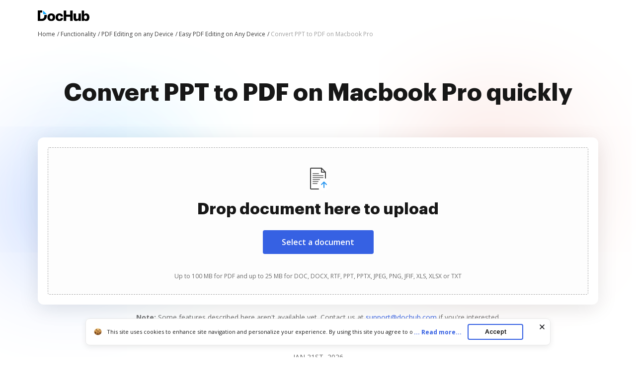

--- FILE ---
content_type: text/html; charset=UTF-8
request_url: https://www.dochub.com/en/functionalities/convert-ppt-to-pdf-on-macbook-pro
body_size: 18953
content:
<!DOCTYPE html>
<html lang="en" itemscope="" itemtype="https://schema.org/WebPage">
    <head>
        <!-- Google Tag Manager -->
<script>
    (function(w,d,s,l,i){w[l]=w[l]||[];w[l].push({'gtm.start':new Date().getTime(),event:'gtm.js'});var f=d.getElementsByTagName(s)[0],j=d.createElement(s),dl=l!='dataLayer'?'&l='+l:'';j.async=true;j.src='https://www.googletagmanager.com/gtm.js?id='+i+dl;f.parentNode.insertBefore(j,f);})(window,document,'script','dataLayer','GTM-TNBM843');
</script>
<!-- End Google Tag Manager -->
        <meta http-equiv="Content-Type" content="text/html; charset=utf-8">
        <meta http-equiv="X-UA-Compatible" content="IE=edge,chrome=1">
        <meta name="viewport" content="width=device-width, initial-scale=1.0, viewport-fit=cover">
        <meta name="format-detection" content="telephone=no">
        <title>Convert PPT to PDF on Macbook Pro online | DocHub</title>
        <meta name="description" content="Try the ultimate tool to Convert PPT to PDF on Macbook Pro. Streamline document management with an online tool for creating, editing, sharing, and collaborating on documents.">
        <meta name="keywords" content="">
        <meta name="csrf-token" content="dEp70Uc5KuOpBJ6HijydC05MUxQGlgb7LRbVwxcO">
        
        <link rel="preconnect" href="https://cdn.mrkhub.com/" crossorigin>
        <link rel="dns-prefetch" href="https://cdn.mrkhub.com/">

        <link href="https://fonts.googleapis.com" rel="preconnect">
        <link href="https://fonts.gstatic.com" rel="preconnect" crossorigin="">

        <meta name="apple-mobile-web-app-title" content="Dochub">
<link type="image/png" href="https://cdn.mrkhub.com/dochub-frontend/197/favicons/favicon-96x96.png" rel="icon" sizes="96x96">
<link type="image/svg+xml" href="https://cdn.mrkhub.com/dochub-frontend/197/favicons/favicon.svg" rel="icon">
<link href="https://cdn.mrkhub.com/dochub-frontend/197/favicons/favicon.ico" rel="shortcut icon">
<link href="https://cdn.mrkhub.com/dochub-frontend/197/favicons/apple-touch-icon.png" rel="apple-touch-icon" sizes="180x180">
<link href="https://cdn.mrkhub.com/dochub-frontend/197/favicons/site.webmanifest" rel="manifest">
                    <link rel="canonical" href="https://www.dochub.com/en/functionalities/convert-ppt-to-pdf-on-macbook-pro" />
        
                                                        <link rel="alternate" hreflang="x-default" href="https://www.dochub.com/en/functionalities/convert-ppt-to-pdf-on-macbook-pro" />
                                <link rel="alternate" hreflang="en" href="https://www.dochub.com/en/functionalities/convert-ppt-to-pdf-on-macbook-pro" />
                                            <link rel="alternate" hreflang="es" href="https://www.dochub.com/es/functionalities/convert-ppt-to-pdf-on-macbook-pro" />
                    
                
        <style>
    /* Inter Variable */
    @font-face {
        font-family: "InterVariable";
        font-style: normal;
        font-weight: 300 800;
        font-display: swap;
        src: url("/fonts/inter/InterVariable.woff2") format("woff2-variations");
    }

    /* Open Sans */
    @font-face {
        font-family: "Open Sans";
        font-style: normal;
        font-weight: 300;
        font-display: swap;
        src: url("/fonts/opensans/OpenSans-Light.woff2") format("woff2"),
        url("/fonts/opensans/OpenSans-Light.woff") format("woff");
    }

    @font-face {
        font-family: "Open Sans";
        font-style: normal;
        font-weight: 400;
        font-display: swap;
        src: url("/fonts/opensans/OpenSans-Regular.woff2") format("woff2"),
        url("/fonts/opensans/OpenSans-Regular.woff") format("woff");
    }

    @font-face {
        font-family: "Open Sans";
        font-style: normal;
        font-weight: 600;
        font-display: swap;
        src: url("/fonts/opensans/OpenSans-SemiBold.woff2") format("woff2"),
        url("/fonts/opensans/OpenSans-SemiBold.woff") format("woff");
    }

    @font-face {
        font-family: "Open Sans";
        font-style: normal;
        font-weight: 700;
        font-display: swap;
        src: url("/fonts/opensans/OpenSans-Bold.woff2") format("woff2"),
        url("/fonts/opensans/OpenSans-Bold.woff") format("woff");
    }

    /* Graphik */
    @font-face {
        font-family: "Graphik";
        font-style: normal;
        font-weight: 400;
        font-display: swap;
        src: url("/fonts/Graphik/Graphik-Regular.woff2") format("woff2"),
        url("/fonts/Graphik/Graphik-Regular.woff") format("woff");
    }

    @font-face {
        font-family: "Graphik";
        font-style: normal;
        font-weight: 600;
        font-display: swap;
        src: url("/fonts/Graphik/Graphik-Semibold.woff2") format("woff2"),
        url("/fonts/Graphik/Graphik-Semibold.woff") format("woff");
    }

    @font-face {
        font-family: "Graphik";
        font-style: normal;
        font-weight: 700;
        font-display: swap;
        src: url("/fonts/Graphik/Graphik-Bold.woff2") format("woff2"),
        url("/fonts/Graphik/Graphik-Bold.woff") format("woff");
    }
</style>
            <style>
        @font-face{font-display:swap;font-family:Open Sans;font-stretch:100%;font-style:normal;font-weight:400;src:url(https://fonts.gstatic.com/s/opensans/v34/memvYaGs126MiZpBA-UvWbX2vVnXBbObj2OVTSGmu0SC55K5gw.woff2) format("woff2");unicode-range:U+0100-024f,U+0259,U+1e??,U+2020,U+20a0-20ab,U+20ad-20cf,U+2113,U+2c60-2c7f,U+a720-a7ff}@font-face{font-display:swap;font-family:Open Sans;font-stretch:100%;font-style:normal;font-weight:400;src:url(https://fonts.gstatic.com/s/opensans/v34/memvYaGs126MiZpBA-UvWbX2vVnXBbObj2OVTS-mu0SC55I.woff2) format("woff2");unicode-range:U+00??,U+0131,U+0152-0153,U+02bb-02bc,U+02c6,U+02da,U+02dc,U+2000-206f,U+2074,U+20ac,U+2122,U+2191,U+2193,U+2212,U+2215,U+feff,U+fffd}@font-face{font-display:swap;font-family:Open Sans;font-stretch:100%;font-style:normal;font-weight:600;src:url(https://fonts.gstatic.com/s/opensans/v34/memvYaGs126MiZpBA-UvWbX2vVnXBbObj2OVTSGmu0SC55K5gw.woff2) format("woff2");unicode-range:U+0100-024f,U+0259,U+1e??,U+2020,U+20a0-20ab,U+20ad-20cf,U+2113,U+2c60-2c7f,U+a720-a7ff}@font-face{font-display:swap;font-family:Open Sans;font-stretch:100%;font-style:normal;font-weight:600;src:url(https://fonts.gstatic.com/s/opensans/v34/memvYaGs126MiZpBA-UvWbX2vVnXBbObj2OVTS-mu0SC55I.woff2) format("woff2");unicode-range:U+00??,U+0131,U+0152-0153,U+02bb-02bc,U+02c6,U+02da,U+02dc,U+2000-206f,U+2074,U+20ac,U+2122,U+2191,U+2193,U+2212,U+2215,U+feff,U+fffd}@font-face{font-display:swap;font-family:Open Sans;font-stretch:100%;font-style:normal;font-weight:700;src:url(https://fonts.gstatic.com/s/opensans/v34/memvYaGs126MiZpBA-UvWbX2vVnXBbObj2OVTSGmu0SC55K5gw.woff2) format("woff2");unicode-range:U+0100-024f,U+0259,U+1e??,U+2020,U+20a0-20ab,U+20ad-20cf,U+2113,U+2c60-2c7f,U+a720-a7ff}@font-face{font-display:swap;font-family:Open Sans;font-stretch:100%;font-style:normal;font-weight:700;src:url(https://fonts.gstatic.com/s/opensans/v34/memvYaGs126MiZpBA-UvWbX2vVnXBbObj2OVTS-mu0SC55I.woff2) format("woff2");unicode-range:U+00??,U+0131,U+0152-0153,U+02bb-02bc,U+02c6,U+02da,U+02dc,U+2000-206f,U+2074,U+20ac,U+2122,U+2191,U+2193,U+2212,U+2215,U+feff,U+fffd}.section-title{font-family:InterVariable,Graphik,Arial;font-size:24px;font-weight:700;line-height:32px;margin-bottom:28px;margin-top:0;text-align:center}@media only screen and (min-width:768px){.section-title{font-size:28px;line-height:40px;margin-bottom:32px}}@media only screen and (min-width:960px){.section-title{font-size:44px;line-height:56px;margin-bottom:40px}}.actions-counters{text-align:center}.actions-counters__date{color:#6b6b6b;margin-bottom:16px;text-transform:uppercase}.action-counter{align-items:center;display:flex;flex-direction:column}@media only screen and (min-width:765px){.action-counter{flex-direction:row}}.action-counter__details{text-align:center;z-index:1}@media only screen and (min-width:765px){.action-counter__details{text-align:left}}.action-counter__value{color:#171717;font-family:Graphik,Arial;font-size:20px;font-weight:900;line-height:24px}.action-counter__caption{color:#171717;font-size:12px;line-height:16px}.actions-counters__list{display:flex;gap:16px;justify-content:center;margin:0 auto;user-select:none}@media only screen and (min-width:768px){.actions-counters__list{gap:36px}}.actions-counters__list-item{display:inline-block;flex:0 0 86px;margin:0;user-select:all;vertical-align:top}@media only screen and (min-width:768px){.actions-counters__list-item{flex-basis:auto}}.actions-counters__list-item:first-child{margin-left:0}.actions-counters__list-item:first-child .action-counter__icon{background:#eff3fe}.actions-counters__list-item:nth-child(2) .action-counter__icon{background:#dff4ff}.actions-counters__list-item:nth-child(3){margin-right:0}.actions-counters__list-item:nth-child(3) .action-counter__icon{background:#ffe8f3}.action-counter__icon{align-items:center;border-radius:12px;display:flex;float:left;height:40px;justify-content:center;margin-bottom:12px;width:40px}@media only screen and (min-width:765px){.action-counter__icon{margin-bottom:0;margin-right:12px}}.uploader-area{margin:0 auto;min-height:336px}.uploader-area .uploader-area__inner{background:#fff;border-radius:12px;box-shadow:0 8px 40px rgba(0,0,0,.1);padding:4px;position:relative;z-index:1}.uploader-area #uploader-area__drop-zone{border:1px dashed #aaa;border-radius:4px;margin:12px;padding:16px;text-align:center}.uploader-area #uploader-area__drop-zone.highlight,.uploader-area #uploader-area__drop-zone:hover{border-color:#e5e7eb}@media only screen and (min-width:768px){.uploader-area #uploader-area__drop-zone{margin:16px;padding:20px}}@media only screen and (min-width:960px){.uploader-area #uploader-area__drop-zone{padding:28px}}.uploader-area .uploader-area__icon{height:48px;margin-bottom:4px;width:48px}.uploader-area .uploader-title{font-family:InterVariable,Graphik,Arial;font-size:20px;font-weight:700;line-height:28px;margin:0 auto 17px}@media only screen and (min-width:768px){.uploader-area .uploader-title{font-size:28px;line-height:40px;margin-bottom:23px;max-width:100%}}@media only screen and (min-width:960px){.uploader-area .uploader-title{font-size:32px;line-height:44px}}.uploader-area .button{background:#3661e3;border-radius:4px;color:#fff;cursor:pointer;display:inline-block;font-family:InterVariable,Open Sans,Arial;font-size:16px;font-weight:600;line-height:24px;margin:0 auto 42px;padding:12px 40px;position:relative;text-decoration:none;transition:all .2s ease-in-out;user-select:none}.uploader-area .button:hover{background:#4f79f9}.uploader-area .button:active,.uploader-area .button:focus{box-shadow:0 0 0 1px #fff,0 0 0 3px #c7d5ff}.uploader-area .button:active{background:#1d4bd9;transition:all 0s ease-in-out}@media only screen and (min-width:768px){.uploader-area .button:active{margin-bottom:44px}}@media only screen and (min-width:960px){.uploader-area .button:active{margin-bottom:36px}}.uploader-area #fileElem{display:none}.uploader-area .uploader-subtitle{color:#6b6b6b;font-family:InterVariable,Open Sans,Arial;font-size:10px;font-weight:400;line-height:14px}@media only screen and (min-width:768px){.uploader-area .uploader-subtitle{font-size:12px;line-height:16px}}.uploader-area .loading-window{display:none;flex-direction:column;height:142px;overflow:hidden;padding:40px 30px;text-align:left}@media only screen and (min-width:768px){.uploader-area .loading-window{padding:40px 50px}}.uploader-area #error-file-name,.uploader-area #file-name{color:#121826;font-family:InterVariable,Open Sans,Arial;font-size:16px;font-weight:600;line-height:20px;margin-bottom:8px;overflow:hidden;text-overflow:ellipsis}.uploader-area #progress-container{background:#e5e7eb;border-radius:100px;font-size:8px;height:8px;line-height:8px;margin-bottom:6px;overflow:hidden;position:relative;width:100%}.uploader-area #progress-container #progress-bar{background:#3662e3;border-radius:100px;bottom:0;left:0;position:absolute;top:0;transition:width .5s ease-in-out;width:0}.uploader-area .error-status,.uploader-area .loading-status{align-items:center;align-self:bottom;display:flex}.uploader-area .loader{height:20px;position:relative;width:20px}.uploader-area .loader:after,.uploader-area .loader:before{border:2px solid #d7e0f9;border-radius:50%;content:"";display:block;height:16px;left:0;position:absolute;top:0;width:16px}.uploader-area .loader:after{animation:rotation 1s linear infinite;border-top-color:#3662e3}.uploader-area .check{background-image:url("data:image/svg+xml;charset=utf-8,%3Csvg xmlns='http://www.w3.org/2000/svg' width='20' height='20' fill='none'%3E%3Ccircle cx='10' cy='10' r='10' fill='%234CA154'/%3E%3Cpath stroke='%23fff' stroke-width='2.4' d='m15 7-6.5 7L5 10.5'/%3E%3C/svg%3E");display:none;height:20px;position:relative;width:20px}.uploader-area .error-text,.uploader-area .status{color:#6c727f;font-family:InterVariable,Open Sans,Arial;font-size:16px;font-weight:500;line-height:20px;padding-left:8px}.scroll-locked{overflow:hidden;touch-action:none}.modal{display:none}.modal.is-open{display:block}.with-transparent-overlay .modal__overlay{pointer-events:none}.modal__overlay{align-items:center;background-color:rgba(0,0,0,.5);bottom:0;display:flex;justify-content:center;left:0;position:fixed;right:0;top:0;z-index:1000;-webkit-tap-highlight-color:transparent}@media only screen and (min-width:960px){.modal__overlay{width:100vw}}.with-transparent-overlay .modal__overlay{background-color:transparent}.with-transparent-overlay .modal__overlay:focus{outline:none}.modal__container{height:100%;width:100%}.modal-animation-slide{display:none}.modal-animation-slide.is-open{display:block}body:not(.is-ie11) .modal-animation-slide[aria-hidden=false] .modal__overlay{animation:modal-fadeIn .25s cubic-bezier(0,0,.2,1)}body:not(.is-ie11) .modal-animation-slide[aria-hidden=false] .modal__container{animation:modal-slideIn .25s cubic-bezier(0,0,.2,1)}body:not(.is-ie11) .modal-animation-slide[aria-hidden=true] .modal__overlay{animation:modal-fadeOut .25s cubic-bezier(0,0,.2,1)}body:not(.is-ie11) .modal-animation-slide[aria-hidden=true] .modal__container{animation:modal__slideOut .25s cubic-bezier(0,0,.2,1)}body.is-ie11 .modal-animation-slide[aria-hidden=false] .modal__container,body.is-ie11 .modal-animation-slide[aria-hidden=false] .modal__overlay{display:flex}body.is-ie11 .modal-animation-slide[aria-hidden=true] .modal__container,body.is-ie11 .modal-animation-slide[aria-hidden=true] .modal__overlay{display:none}.modal__overlay{will-change:opacity}.modal__container{will-change:transform}.modal--loader .loader-wrapper{animation:rotation .9s cubic-bezier(.4,0,.2,1) infinite both;display:none;font-size:0;height:48px;left:50%;margin:-30px 0 0 -30px;position:fixed;top:50%;width:48px;z-index:1000}.modal--loader .loader-wrapper.is-active{display:block}.error-message{display:none;height:126px;overflow:hidden;padding:40px 30px 20px;text-align:left}@media only screen and (min-width:768px){.error-message{padding:40px 50px 20px}}.error-message .error__name-row{display:flex;justify-content:space-between;margin-bottom:22px}.error-message #error-file-name{flex-shrink:1;margin:0 40px 0 0}.error-message .error-icon{background-image:url("data:image/svg+xml;charset=utf-8,%3Csvg xmlns='http://www.w3.org/2000/svg' width='20' height='20' fill='none'%3E%3Ccircle cx='10' cy='10' r='10' fill='%23CC3A33'/%3E%3Cpath fill='%23fff' d='M10.935 11.957h-1.87l-.752-7.582h3.374zM10 15.625c.793 0 1.437-.642 1.437-1.434s-.644-1.433-1.437-1.433c-.794 0-1.437.642-1.437 1.433 0 .792.643 1.434 1.437 1.434'/%3E%3C/svg%3E");height:20px;position:relative;width:20px}.error-message .error-text{color:#cc3a33}.error-message .error-close{align-self:center;background-image:url("data:image/svg+xml;charset=utf-8,%3Csvg xmlns='http://www.w3.org/2000/svg' width='20' height='20' fill='none'%3E%3Cmask id='a' width='20' height='20' x='0' y='0' maskUnits='userSpaceOnUse' style='mask-type:alpha'%3E%3Cpath fill='%234D5562' d='M0 0h20v20H0z'/%3E%3C/mask%3E%3Cg mask='url(%23a)'%3E%3Cpath fill='%234D5562' d='m5.333 15.833-1.166-1.166L8.833 10 4.167 5.333l1.166-1.166L10 8.833l4.666-4.666 1.167 1.166L11.166 10l4.667 4.667-1.167 1.166L10 11.167z'/%3E%3C/g%3E%3C/svg%3E");background-position:50%;background-repeat:no-repeat;cursor:pointer;flex-shrink:0;height:24px;position:relative;width:24px}@-moz-keyframes modal-fadeIn{0%{opacity:0}to{opacity:1}}@-webkit-keyframes modal-fadeIn{0%{opacity:0}to{opacity:1}}@-o-keyframes modal-fadeIn{0%{opacity:0}to{opacity:1}}@keyframes modal-fadeIn{0%{opacity:0}to{opacity:1}}@-moz-keyframes modal-fadeOut{0%{opacity:1}to{opacity:0}}@-webkit-keyframes modal-fadeOut{0%{opacity:1}to{opacity:0}}@-o-keyframes modal-fadeOut{0%{opacity:1}to{opacity:0}}@keyframes modal-fadeOut{0%{opacity:1}to{opacity:0}}@-moz-keyframes modal-slideIn{0%{transform:translateY(20px)}to{transform:translateY(0)}}@-webkit-keyframes modal-slideIn{0%{transform:translateY(20px)}to{transform:translateY(0)}}@-o-keyframes modal-slideIn{0%{transform:translateY(20px)}to{transform:translateY(0)}}@keyframes modal-slideIn{0%{transform:translateY(20px)}to{transform:translateY(0)}}@-moz-keyframes modal-slideOut{0%{transform:translateY(0)}to{transform:translateY(-20px)}}@-webkit-keyframes modal-slideOut{0%{transform:translateY(0)}to{transform:translateY(-20px)}}@-o-keyframes modal-slideOut{0%{transform:translateY(0)}to{transform:translateY(-20px)}}@keyframes modal-slideOut{0%{transform:translateY(0)}to{transform:translateY(-20px)}}@-moz-keyframes rotation{0%{transform:rotate(0deg)}to{transform:rotate(1turn)}}@-webkit-keyframes rotation{0%{transform:rotate(0deg)}to{transform:rotate(1turn)}}@-o-keyframes rotation{0%{transform:rotate(0deg)}to{transform:rotate(1turn)}}@keyframes rotation{0%{transform:rotate(0deg)}to{transform:rotate(1turn)}}.header-menu{user-select:none}.header-menu .header-menu__item{display:none}@media only screen and (min-width:768px){.header-menu .header-menu__item{display:inline-block}}.header-menu .header-menu__item .header-menu__button{margin-left:12px}.header-menu .header-menu__item .right-arrow{padding:8px 44px 8px 24px}.header-menu .header-menu__item .right-arrow:after{background-image:url("data:image/svg+xml;charset=utf-8,%3Csvg xmlns='http://www.w3.org/2000/svg' width='12' height='9' fill='none'%3E%3Cpath fill='%23fff' fill-rule='evenodd' d='m8.672.964 3.182 3.182a.5.5 0 0 1 0 .707L8.672 8.035a.5.5 0 1 1-.708-.707L10.293 5H.5a.5.5 0 0 1 0-1h9.793L7.964 1.67a.5.5 0 1 1 .708-.707' clip-rule='evenodd'/%3E%3C/svg%3E");background-position:50%;background-repeat:no-repeat;bottom:0;color:#fff;content:"";display:block;height:7px;margin:auto;padding-left:8px;padding-right:24px;position:absolute;right:0;top:0;width:12px}.header-menu .header-menu__item.mobile-visible{display:inline-block}.header-menu .header-menu__item.has-dropdown{padding-right:14px;position:relative}.header-menu .header-menu__item.has-dropdown .header-menu__link{cursor:pointer;padding-right:10px;position:relative;text-decoration:none}.header-menu .header-menu__item.has-dropdown .header-menu__link:after{background:url(../images/_modules/section-header/icons/arrow-down.svg);content:"";display:block;position:absolute;right:-6px;top:calc(50% - 2px);transition:transform .2s}.header-menu .header-menu__item.is-open .header-menu__dropdown{display:block}.header-menu .header-menu__item.is-open .header-menu__link{border-color:#000;color:#171717}.header-menu .header-menu__item.is-open .header-menu__link:after{background:url(../images/_modules/section-header/icons/arrow-down.svg);transform:rotate(-180deg)}.header-menu__button{background:#3661e3;border-radius:4px;color:#fff;cursor:pointer;display:inline-block;font-family:InterVariable,Open Sans,Arial;font-size:14px;font-weight:600;line-height:16px;padding:8px 14px;position:relative;text-decoration:none;transition:all .2s ease-in-out;user-select:none}.header-menu__button:hover{background:#4f79f9}.header-menu__button:active,.header-menu__button:focus{box-shadow:0 0 0 1px #fff,0 0 0 3px #c7d5ff}.header-menu__button:active{background:#1d4bd9;transition:all 0s ease-in-out}.header-menu__link{color:#171717;font-weight:600;padding:8px 12px;text-decoration:none;-webkit-font-smoothing:antialiased}.header-menu__link:hover{text-decoration:underline}.header-menu--white .header-menu__item .right-arrow{padding:8px 44px 8px 24px}.header-menu--white .header-menu__item .right-arrow:after{background-image:url("data:image/svg+xml;charset=utf-8,%3Csvg xmlns='http://www.w3.org/2000/svg' width='12' height='9' fill='none'%3E%3Cpath fill='%23171717' fill-rule='evenodd' d='m8.672.964 3.182 3.182a.5.5 0 0 1 0 .707L8.672 8.035a.5.5 0 1 1-.708-.707L10.293 5H.5a.5.5 0 0 1 0-1h9.793L7.964 1.67a.5.5 0 1 1 .708-.707' clip-rule='evenodd'/%3E%3C/svg%3E");background-position:50%;background-repeat:no-repeat;bottom:0;color:#171717;content:"";display:block;height:7px;margin:auto;padding-left:8px;padding-right:24px;position:absolute;right:0;top:0;width:12px}.header-menu--white .header-menu__button{background:#fff;color:#171717}.header-menu--white .header-menu__button:hover{background:#eff6ff}.header-menu--white .header-menu__button:focus{box-shadow:0 0 0 1px #171717,0 0 0 3px #565f70}.header-menu--white .header-menu__button:active{background:#dbeafe;box-shadow:0 0 0 1px #171717,0 0 0 3px #565f70;transition:all 0s ease-in-out}.header-menu--white .header-menu__link{color:#fff}.header-menu__dropdown{background-color:#fff;border-radius:4px;box-shadow:0 2px 16px 0 rgba(0,0,0,.24);display:none;left:10px;margin:26px 0 0;position:absolute;right:0;top:100%;width:288px;z-index:35}.header-menu__dropdown-container{display:flex;gap:16px;justify-content:space-between;margin:0 auto;padding:28px 32px;position:relative;width:100%}.header-menu__dropdown-area{display:flex;flex:1 1 766px;gap:16px;justify-content:space-between}.header-menu__dropdown-area .header-menu__dropdown-area-column{flex:1 0 216px}.header-menu__dropdown-area .header-menu__dropdown-area-column:last-of-type{flex:1 1 456px}.header-menu__dropdown-area .header-menu__dropdown-area-title{font-size:16px;margin-bottom:11px}.header-menu__dropdown-area .header-menu__dropdown-area-title-link{color:#171717;font-size:16px;font-weight:700;position:relative;text-decoration:none}.header-menu__dropdown-area .header-menu__dropdown-area-title-link:hover{text-decoration:none}.header-menu__dropdown-area span.header-menu__dropdown-area-title-link{color:#171717}.header-menu__dropdown-area .header-menu__dropdown-area-list{display:flex;flex-direction:column;gap:26px;margin:0;padding:0}.header-menu__dropdown-area .header-menu__dropdown-list-item{display:flex;flex-direction:row;font-size:16px;gap:8px;line-height:24px;margin:0}.header-menu__dropdown-area .header-menu__dropdown-icon{display:inline-block;height:24px;width:24px}.header-menu__dropdown-area .header-menu__dropdown-link{border-bottom:2px solid transparent;color:#171717;font-size:16px;font-weight:400;line-height:24px;text-decoration:none}.header-menu__dropdown-area .header-menu__dropdown-link:focus,.header-menu__dropdown-area .header-menu__dropdown-link:hover{border-color:#171717}.layout__header--black .header-menu__item.has-dropdown .header-menu__link{border-color:#fff;color:#fff}.layout__header--black .header-menu__item.has-dropdown .header-menu__link:after{background:url(../images/_modules/section-header/icons/arrow-down-white.svg)}.layout__header--black .header-menu__item.has-dropdown.is-open .header-menu__link{border-color:#fff;color:#fff}.layout__header--black .header-menu__item.has-dropdown.is-open .header-menu__link:after{background:url(../images/_modules/section-header/icons/arrow-down-white.svg);transform:rotate(-180deg)}.layout__header--black .header-menu__dropdown{background-color:#171717;transition:background-color .3s ease}.layout__header--black .header-menu__dropdown-link{color:#fff}.layout__header--black .header-menu__dropdown-link:focus,.layout__header--black .header-menu__dropdown-link:hover{border-color:#fff}.layout__header--black .header-menu__dropdown-list-item:first-of-type svg path{stroke:#3b82f6}.layout__header--black .page-section--header--black.sticky-header .header-menu__item.has-dropdown .header-menu__dropdown{background-color:#fff;transition:background-color .3s ease}.layout__header--black .page-section--header--black.sticky-header .header-menu__item.has-dropdown .header-menu__dropdown-link{color:#171717}.layout__header--black .page-section--header--black.sticky-header .header-menu__item.has-dropdown .header-menu__dropdown-link:focus,.layout__header--black .page-section--header--black.sticky-header .header-menu__item.has-dropdown .header-menu__dropdown-link:hover{border-color:#171717}.layout__header--black .page-section--header--black.sticky-header .header-menu__item.has-dropdown .header-menu__dropdown-list-item:first-of-type svg path{stroke:#3661e3}*{box-sizing:border-box}body{color:#171717;font-weight:400;margin:0;min-width:320px;width:100%}.button,body{font-family:Open Sans,Arial;font-size:14px;line-height:20px}.button{background:#3661e3;border-radius:4px;color:#fff;cursor:pointer;display:inline-block;font-weight:600;padding:12px 16px;position:relative;text-decoration:none;transition:all .2s ease-in-out;user-select:none}.button:hover{background:#4f79f9}.button:active,.button:focus{box-shadow:0 0 0 1px #fff,0 0 0 3px #c7d5ff}.button:active{background:#1d4bd9;transition:all 0s ease-in-out}.page-section__inner{margin:0 auto;max-width:1208px;padding:30px 20px}@media only screen and (min-width:768px){.page-section__inner{padding:40px}}@media only screen and (min-width:960px){.page-section__inner{padding:60px 40px}}.bread-crumbs{font-size:12px;font-weight:400;line-height:16px;list-style:none;margin:0;max-width:100%;overflow:hidden;padding:4px 0;position:relative;z-index:2}.bread-crumbs li{padding:0}.bread-crumbs__item{color:#404040;display:inline-block;position:relative}.bread-crumbs__item:last-child{color:#a3a3a3;display:inline-block;max-width:80%;overflow:hidden;text-overflow:ellipsis;vertical-align:top;white-space:nowrap}.bread-crumbs__item:last-child span[itemprop=name]{color:#a3a3a3}.bread-crumbs__item:last-child span[itemprop=name]:after{content:none}.bread-crumbs__item span[itemprop=name]{text-decoration:none}.bread-crumbs__item span[itemprop=name]:after{content:" /";display:inline-block;text-align:right;text-decoration:none;user-select:none;width:8px}@media only screen and (min-width:768px){.bread-crumbs__item span[itemprop=name]:after{content:" /"}}.bread-crumbs__item span[itemprop=name]:hover span{text-decoration:underline}.bread-crumbs__item span[itemprop=name]:hover span:after,.bread-crumbs__link{text-decoration:none}.bread-crumbs__link{color:#404040}.bread-crumbs__link:hover span{text-decoration:underline}.bread-crumbs__link:hover span:after{text-decoration:none}.page-section--header--pink{background-color:#eaeffc}.page-section--header .page-section__inner{align-items:center;display:flex;justify-content:space-between;padding-bottom:8px;padding-top:20px}.page-section--intro{position:relative}.page-section--intro .page-section--intro-wrapper{background:linear-gradient(180deg,rgba(54,97,227,.1) 11%,hsla(0,0%,100%,0) 40%);height:100%;position:absolute;width:100%}@media only screen and (min-width:680px){.page-section--intro .page-section--intro-wrapper{background:linear-gradient(180deg,rgba(54,97,227,.1) 22.97%,hsla(0,0%,100%,0) 55%)}}.page-section--intro .decoration{background-repeat:no-repeat;background-size:contain;display:block;position:absolute}.page-section--intro .decoration--star{height:32px;width:32px}.page-section--intro .decoration--star--left{background-image:url("data:image/svg+xml;charset=utf-8,%3Csvg xmlns='http://www.w3.org/2000/svg' width='28' height='28' fill='none'%3E%3Cpath fill='%2332A4FA' d='M12.245 1.208c.759-1.387 2.751-1.387 3.51 0l3.62 6.621a2 2 0 0 0 .796.795l6.62 3.621c1.388.759 1.388 2.751 0 3.51l-6.62 3.62a2 2 0 0 0-.795.796l-3.621 6.62c-.759 1.388-2.751 1.388-3.51 0l-3.62-6.62a2 2 0 0 0-.796-.795l-6.62-3.621c-1.388-.759-1.388-2.751 0-3.51l6.62-3.62a2 2 0 0 0 .795-.796z'/%3E%3C/svg%3E");display:none}@media only screen and (min-width:768px){.page-section--intro .decoration--star--left{display:block;left:7.5%;top:9%}}@media only screen and (min-width:960px){.page-section--intro .decoration--star--left{left:7%;top:12%}}.page-section--intro .decoration--star--right{background-image:url("data:image/svg+xml;charset=utf-8,%3Csvg xmlns='http://www.w3.org/2000/svg' width='28' height='28' fill='none'%3E%3Cpath fill='%23F1A246' d='M12.245 1.208c.759-1.387 2.751-1.387 3.51 0l3.62 6.621a2 2 0 0 0 .796.795l6.62 3.621c1.388.759 1.388 2.751 0 3.51l-6.62 3.62a2 2 0 0 0-.795.796l-3.621 6.62c-.759 1.388-2.751 1.388-3.51 0l-3.62-6.62a2 2 0 0 0-.796-.795l-6.62-3.621c-1.388-.759-1.388-2.751 0-3.51l6.62-3.62a2 2 0 0 0 .795-.796z'/%3E%3C/svg%3E");display:none}@media only screen and (min-width:768px){.page-section--intro .decoration--star--right{display:block;right:7.5%;top:36%}}@media only screen and (min-width:960px){.page-section--intro .decoration--star--right{right:7%;top:43%}}.page-section--intro .decoration--note{height:101px;width:87px}.page-section--intro .decoration--note--left{background-image:url("data:image/svg+xml;charset=utf-8,%3Csvg xmlns='http://www.w3.org/2000/svg' width='89' height='103' fill='none'%3E%3Crect width='67' height='87' x='.883' y='18.153' fill='%23fff' rx='2' transform='rotate(-15 .883 18.153)'/%3E%3Cpath stroke='%23000' stroke-linecap='round' d='m50.592 81.961 27.046-7.247'/%3E%3Cpath stroke='%230A0D1E' stroke-linecap='round' stroke-linejoin='round' d='M51.787 73.112s6.995-7.55 7.157-11.81c.071-1.875-1.446-1.95-2.054-.9-2.435 4.21 6.068 14.317.99 15.41-1.267.273-1.72-1.415-1.72-1.415-1.006-3.75 2.622-8.485 4.888-7.381 1.36.662.75 3.375 2.013 3.075s.631-3.398 1.754-3.316c.838.06.402 1.73.959 2.357 1.406 1.584 4.352-5.74 4.352-5.74M61.755 74.24c1.147-1.066 4.684-3.361 9.665-4.013'/%3E%3Cpath stroke='%23000' stroke-linecap='round' d='m24.412 32.554 28.012-7.506M48.953 35.295l16.426-4.4M16.116 44.094l28.078-7.523M17.928 50.856l49.262-13.2M19.74 57.617l49.262-13.2M21.55 64.378l25.115-6.729'/%3E%3Cpath fill='%23FF74B9' d='M1.4 20.084a2 2 0 0 1 1.415-2.45L63.668 1.33a2 2 0 0 1 2.45 1.415l.258.965L1.66 21.05z'/%3E%3C/svg%3E");display:none}@media only screen and (min-width:960px){.page-section--intro .decoration--note--left{display:block;left:13%;top:32%}}.page-section--intro .decoration--note--right{background-image:url("data:image/svg+xml;charset=utf-8,%3Csvg xmlns='http://www.w3.org/2000/svg' width='89' height='103' fill='none'%3E%3Crect width='67' height='87' x='23.4' y='.812' fill='%23fff' rx='2' transform='rotate(15 23.4 .812)'/%3E%3Cpath fill='%2305B368' d='M22.883 2.744a2 2 0 0 1 2.45-1.415l60.853 16.306a2 2 0 0 1 1.414 2.45l-.518 1.931-64.717-17.34z'/%3E%3Cpath stroke='%23171717' stroke-linecap='round' d='m25.52 23.816 49.262 13.2M24.123 30.51l49.262 13.2M22.31 37.272l49.263 13.2M20.498 44.033l49.262 13.2M38.385 18.302l28.012 7.505M40.693 83.091l20.285 5.436M12.682 75.586l20.284 5.435'/%3E%3C/svg%3E");display:none}@media only screen and (min-width:960px){.page-section--intro .decoration--note--right{display:block;right:14%;top:6.5%}}.page-section--intro .page-section__inner{padding-bottom:40px;padding-top:0}@media only screen and (min-width:960px){.page-section--intro .page-section__inner{padding-bottom:80px}}.page-section--intro .section-title-wrapper{margin-bottom:40px}@media only screen and (min-width:960px){.page-section--intro .section-title-wrapper{margin-bottom:60px}}.page-section--intro .actions-counters,.page-section--intro .section-main-subtitle,.page-section--intro .section-title,.page-section--intro .warning-text{position:relative;z-index:2}.page-section--intro .section-title{display:-webkit-box;font-family:Graphik,Arial;font-size:28px;line-height:40px;margin:36px auto 8px;overflow:hidden;text-overflow:ellipsis;-webkit-line-clamp:4;-webkit-box-orient:vertical}@media only screen and (min-width:768px){.page-section--intro .section-title{font-size:32px;line-height:44px;margin-top:56px}}@media only screen and (min-width:960px){.page-section--intro .section-title{font-size:48px;line-height:60px;margin-top:76px}}.page-section--intro .title-preamble+.section-title{margin-top:0}.page-section--intro .title-preamble{align-items:center;display:flex;font-size:12px;font-weight:600;justify-content:center;line-height:16px;margin-bottom:8px;margin-top:40px;text-align:center}@media only screen and (min-width:768px){.page-section--intro .title-preamble{margin-top:60px}}@media only screen and (min-width:960px){.page-section--intro .title-preamble{margin-top:80px}}.page-section--intro .title-preamble:after{align-items:center;background-color:#16a34a;border-radius:4px;color:#fff;content:"New";display:inline-flex;font-family:Open Sans,Arial;font-size:12px;font-weight:600;height:24px;justify-content:center;line-height:1;margin-left:8px;width:38px}.page-section--intro .warning-block{display:block;margin-bottom:16px;padding-left:8px;position:relative;text-align:center;vertical-align:top;z-index:5}.page-section--intro .warning-block .warning-note{font-family:Open Sans,Arial;font-size:14px;font-weight:600;line-height:20px;padding-bottom:4px}.page-section--intro .warning-block .warning-label{background-color:#f3f4f6;border-radius:4px;color:#565f70;display:inline-block;font-family:Open Sans,Arial;font-size:12px;font-weight:600;line-height:16px;padding:4px;vertical-align:top}.page-section--intro .section-main-subtitle,.page-section--intro .warning-text{font-size:12px;line-height:16px;margin:0 auto 16px;max-width:474px;text-align:center}@media only screen and (min-width:960px){.page-section--intro .section-main-subtitle,.page-section--intro .warning-text{max-width:552px}}.page-section--intro .actions-counters{margin-bottom:40px}@media only screen and (min-width:960px){.page-section--intro .actions-counters{margin-bottom:60px}}.page-section--intro .button{font-size:16px;font-weight:600;line-height:24px;margin-bottom:40px;margin-left:auto;margin-right:auto;padding-left:40px;padding-right:40px;text-align:center;white-space:nowrap}@media only screen and (min-width:960px){.page-section--intro .button{margin-bottom:60px}}html[lang=es] .page-section--intro .title-preamble:after{content:"Nuevo";font-size:10px;width:40px}.uploader-area{margin-bottom:16px;margin-top:40px;min-height:unset;position:relative}@media only screen and (min-width:960px){.uploader-area{margin-top:60px}}.uploader-note{display:flex;justify-content:center;margin-bottom:40px}@media only screen and (min-width:960px){.uploader-note{margin-bottom:60px}}.uploader-note__text{color:#6b6b6b;font-size:14px;line-height:20px;text-align:center}.uploader-note__text .uploader-note__link{color:#3661e3}.uploader-note__text .uploader-note__link:hover{color:#4f79f9}.uploader-area:not(:has(+.uploader-note)){margin-bottom:40px}@media only screen and (min-width:960px){.uploader-area:not(:has(+.uploader-note)){margin-bottom:60px}}.uploader-area__inner{background:#fff;border-radius:12px;box-shadow:0 8px 40px rgba(0,0,0,.1);padding:4px;position:relative;z-index:1}.uploader-area__inner #uploader-app-node{background:#fff;min-height:280px}.uploader-area__inner [data-qa-tag=uploader-drop-zone]{padding:28px 16px 22px}@media only screen and (min-width:768px){.uploader-area__inner [data-qa-tag=uploader-drop-zone]{padding-bottom:20px;padding-top:38px}}@media only screen and (min-width:960px){.uploader-area__inner [data-qa-tag=uploader-drop-zone]{padding-bottom:28px}}.uploader-area__inner [data-qa-tag=uploader-dashboard]{min-width:300px;padding:12px}@media only screen and (min-width:768px){.uploader-area__inner [data-qa-tag=uploader-dashboard]{padding:16px}}.uploader-area__inner [data-qa-tag=uploader-drop-zone-text]{color:#171717;font-family:Graphik;font-size:20px;font-weight:700;line-height:28px}@media only screen and (min-width:768px){.uploader-area__inner [data-qa-tag=uploader-drop-zone-text]{font-size:28px;line-height:40px}}@media only screen and (min-width:960px){.uploader-area__inner [data-qa-tag=uploader-drop-zone-text]{font-size:32px;line-height:44px}}.uploader-area__inner button[data-qa-tag=uploader-drop-zone-button]{background:#3661e3;font-size:16px;font-weight:600;height:48px;min-width:223px;transition:all .2s ease-in-out}.uploader-area__inner button[data-qa-tag=uploader-drop-zone-button]:hover{background:#4f79f9}.uploader-area__inner button[data-qa-tag=uploader-drop-zone-button]:focus{background:#3661e3;box-shadow:0 0 0 1px #fff,0 0 0 3px #c7d5ff}.uploader-area__inner button[data-qa-tag=uploader-drop-zone-button]:active{background:#1d4bd9;box-shadow:0 0 0 1px #fff,0 0 0 3px #c7d5ff;transition:all 0s ease-in-out}.uploader-area__inner [data-qa-tag=uploader-modal-footer]{padding-top:42px}@media only screen and (min-width:768px){.uploader-area__inner [data-qa-tag=uploader-modal-footer]{padding-top:44px}}@media only screen and (min-width:960px){.uploader-area__inner [data-qa-tag=uploader-modal-footer]{padding-top:36px}}.uploader-area-decoration{border-radius:50%;box-shadow:-60px 0 200px 32px #c7d5ff;height:241px;left:0;position:absolute;top:39px;width:241px;z-index:1}.uploader-area-decoration:after{box-shadow:-60px -60px 200px 32px #caf1ff;content:"";display:block;height:146px;left:168px;position:absolute;top:39px;width:146px}.uploader-area-decoration--left{border-radius:50%;box-shadow:-60px 0 200px 32px #c7d5ff;height:201px;left:0;position:absolute;top:39px;width:241px;z-index:1}.uploader-area-decoration--left:after{box-shadow:-60px -60px 200px 32px #caf1ff;content:"";display:block;height:146px;left:168px;position:absolute;top:39px;width:146px}.uploader-area-decoration--right{border-radius:50%;box-shadow:-60px -40px 200px 40px #fae3df;display:block;height:248px;position:absolute;right:0;top:0;width:288px}.cards--features-how-to{display:flex;flex-wrap:wrap;justify-content:space-between;width:100%}@media only screen and (min-width:550px){.cards--features-how-to{justify-content:space-around}}@media only screen and (min-width:960px){.cards--features-how-to{justify-content:space-between}}.cards--features-how-to .cards__item{display:flex;justify-content:center;margin-bottom:28px;width:calc(50% - 8px)}@media only screen and (min-width:680px){.cards--features-how-to .cards__item{max-width:160px}}@media only screen and (min-width:768px){.cards--features-how-to .cards__item{margin-bottom:0;max-width:100%;width:calc(25% - 8px)}}@media only screen and (min-width:960px){.cards--features-how-to .cards__item{width:calc(25% - 12px)}}.cards--features-how-to .cards__item:nth-child(odd){margin-left:0}.cards--features-how-to .cards__item:nth-child(2n){margin-right:0}.cards--features-how-to .card{align-items:center;display:flex;flex-direction:column}.cards--features-how-to .card__image{align-items:center;display:flex;height:104px;justify-content:center;overflow:hidden;width:152px}@media only screen and (min-width:375px){.cards--features-how-to .card__image{height:109px;width:160px}}@media only screen and (min-width:400px){.cards--features-how-to .card__image{height:117px;width:172px}}@media only screen and (min-width:460px){.cards--features-how-to .card__image{height:138px;width:202px}}@media only screen and (min-width:550px){.cards--features-how-to .card__image{height:168px;width:247px}}@media only screen and (min-width:680px){.cards--features-how-to .card__image{height:109px;width:160px}}@media only screen and (min-width:830px){.cards--features-how-to .card__image{height:122px;width:180px}}@media only screen and (min-width:960px){.cards--features-how-to .card__image{height:142px;width:208px}}@media only screen and (min-width:1040px){.cards--features-how-to .card__image{height:156px;width:228px}}@media only screen and (min-width:1140px){.cards--features-how-to .card__image{height:173px;width:253px}}@media only screen and (min-width:1220px){.cards--features-how-to .card__image{height:180px;width:264px}}.cards--features-how-to .card__image img{display:block;height:auto;width:100%}.cards--features-how-to .card__caption{padding-top:16px;text-align:left;width:100%}@media only screen and (min-width:960px){.cards--features-how-to .card__caption{font-size:16px;line-height:24px;padding-top:24px}}.cards--features-how-to img{max-width:100%}
    </style>
        
                            
        <link href="https://cdn.mrkhub.com/dochub-frontend/197/images/logos/dochub-2025.svg" rel="preload" as="image">
        <link href="https://cdn.mrkhub.com/dochub-frontend/197/images/logos/dochub-reverse-2025.svg" rel="preload" as="image">

        <script>
            window.static_server = "https://cdn.mrkhub.com/dochub-frontend/197";
            window.is_autotest_useragent = "0";
        </script>
    </head>
    <body class="page " data-offcanvas-container>

        <script>!function(){try{const e="https://crawlers-tracking.mrkhub.com";if(!e)return void console.error("Host is not defined!");if(/Google/i.test(navigator.userAgent)){const n=window.location.href,o={url:n,scriptVersion:parseInt("1"),pageTag:window.pageTag||null},t=new URLSearchParams(o).toString();fetch(`${e}/v1/track/js`,{method:"POST",headers:{"Content-Type":"application/json"},body:JSON.stringify(o)});const r=document.createElement("img");r.src=`${e}/v1/track/img?${t}`,r.alt="Tracking Image",r.style.display="none",document.body.appendChild(r)}}catch(e){console.error(e)}}();</script>

        <!-- Google Tag Manager (noscript) -->
<noscript>
    <iframe src="https://www.googletagmanager.com/ns.html?id=GTM-TNBM843" height="0" width="0" style="display:none;visibility:hidden"></iframe>
</noscript>
<!-- End Google Tag Manager (noscript) -->

        <header class="layout__header layout__header--white">
    <div class="header-wrapper">
        <section class="page-section page-section--header " aria-label="Site header with logo and navigation">
            <div class="page-section__inner">
                <a href="https://www.dochub.com" aria-label="Main page">
                    <div class="logo">
                        <img class="logo__image" src="https://cdn.mrkhub.com/dochub-frontend/197/images/logos/dochub-2025.svg" alt="Dochub logo" width="104" height="24">
                    </div>
                </a>
                            </div>
        </section>
    </div>
</header>

            <div class="page-section page-section--intro">
        <div class="page-section__inner">
            <div class="bread-crumbs-wrapper">
    <ul class="bread-crumbs " itemscope="itemscope" itemtype="https://schema.org/BreadcrumbList" data-qa-tag="bread-crumbs-list">
                    <li class="bread-crumbs__item" itemprop="itemListElement" itemscope="itemscope" itemtype="https://schema.org/ListItem" data-qa-tag="bread-crumbs-list-item-1">
                                    <a class="bread-crumbs__link" href="https://www.dochub.com" itemprop="item" data-qa-tag="bread-crumbs-link-2">
                                        <span itemprop="name">Home</span>
                                    </a>
                                <meta itemprop="position" content="1">
            </li>
                    <li class="bread-crumbs__item" itemprop="itemListElement" itemscope="itemscope" itemtype="https://schema.org/ListItem" data-qa-tag="bread-crumbs-list-item-2">
                                    <a class="bread-crumbs__link" href="https://www.dochub.com/en/functionality" itemprop="item" data-qa-tag="bread-crumbs-link-3">
                                        <span itemprop="name">Functionality</span>
                                    </a>
                                <meta itemprop="position" content="2">
            </li>
                    <li class="bread-crumbs__item" itemprop="itemListElement" itemscope="itemscope" itemtype="https://schema.org/ListItem" data-qa-tag="bread-crumbs-list-item-3">
                                    <a class="bread-crumbs__link" href="https://www.dochub.com/en/functionality/pdf-features-for-any-device" itemprop="item" data-qa-tag="bread-crumbs-link-4">
                                        <span itemprop="name">PDF Editing on any Device</span>
                                    </a>
                                <meta itemprop="position" content="3">
            </li>
                    <li class="bread-crumbs__item" itemprop="itemListElement" itemscope="itemscope" itemtype="https://schema.org/ListItem" data-qa-tag="bread-crumbs-list-item-4">
                                    <a class="bread-crumbs__link" href="https://www.dochub.com/en/functionality/easy-pdf-editing-on-any-device" itemprop="item" data-qa-tag="bread-crumbs-link-5">
                                        <span itemprop="name">Easy PDF Editing on Any Device</span>
                                    </a>
                                <meta itemprop="position" content="4">
            </li>
                    <li class="bread-crumbs__item" itemprop="itemListElement" itemscope="itemscope" itemtype="https://schema.org/ListItem" data-qa-tag="bread-crumbs-list-item-5">
                                        <span itemprop="name">Convert PPT to PDF on Macbook Pro</span>
                                <meta itemprop="position" content="5">
            </li>
            </ul>
</div>

            
            <h1 class="section-title">Convert PPT to PDF on Macbook Pro quickly</h1>

            
            
                            <div class="uploader-area">
                    <div class="uploader-area-decoration--left"></div>
                    <div class="uploader-area-decoration--right"></div>
                    <div class="uploader-area__inner">
                        <div id="uploader-app-node"></div>
                    </div>
                </div>
            
                            <div class="uploader-note">
                    <span class="uploader-note__text">
                        <b>Note:</b> Some features described here aren&#039;t available yet. Contact us at
                        <a class="uploader-note__link" href="mailto:support@dochub.com" data-qa-tag="uploader-note-link">support@dochub.com</a>
                        if you&#039;re interested.
                    </span>
                </div>
            
            <div class="actions-counters">
    <div class="actions-counters__date" id="action-counters-current-date">Aug 6th, 2022</div>
    <div class="actions-counters__list">
        <div class="actions-counters__list-item">
            <div class="action-counter">
                <div class="action-counter__icon"><img src="https://cdn.mrkhub.com/dochub-frontend/197/images/_modules/forms-actions-counters/icon-filled-forms.svg" alt="forms filled out" width="24" height="24"></div>
                <div class="action-counter__details">
                    <div class="action-counter__value" id="counter-edit">0</div>
                    <div class="action-counter__caption">forms filled out</div>
                </div>
            </div>
        </div>
        <div class="actions-counters__list-item">
            <div class="action-counter">
                <div class="action-counter__icon"><img src="https://cdn.mrkhub.com/dochub-frontend/197/images/_modules/forms-actions-counters/icon-signed-forms.svg" alt="forms signed" width="24" height="24"></div>
                <div class="action-counter__details">
                    <div class="action-counter__value" id="counter-sign">0</div>
                    <div class="action-counter__caption">forms signed</div>
                </div>
            </div>
        </div>
        <div class="actions-counters__list-item">
            <div class="action-counter">
                <div class="action-counter__icon"><img src="https://cdn.mrkhub.com/dochub-frontend/197/images/_modules/forms-actions-counters/icon-send.svg" alt="forms sent" width="24" height="24"></div>
                <div class="action-counter__details">
                    <div class="action-counter__value" id="counter-send">0</div>
                    <div class="action-counter__caption">forms sent</div>
                </div>
            </div>
        </div>
    </div>
</div>


                            <div class="cards cards--features-how-to">
    <div class="cards__item">
        <div class="card">
            <div class="card__image">
                <picture>
                    <source type="image/webp" media="(max-width: 639px)" srcset="https://cdn.mrkhub.com/dochub-frontend/197/images/_pages/functionality/pictures/doc-actions-card-1.webp 1x, https://cdn.mrkhub.com/dochub-frontend/197/images/_pages/functionality/pictures/doc-actions-card-1@2x.webp 2x">
                    <source type="image/png" media="(max-width: 639px)" srcset="https://cdn.mrkhub.com/dochub-frontend/197/images/_pages/functionality/pictures/doc-actions-card-1.png 1x, https://cdn.mrkhub.com/dochub-frontend/197/images/_pages/functionality/pictures/doc-actions-card-1@2x.png 2x">
                    <source type="image/webp" srcset="https://cdn.mrkhub.com/dochub-frontend/197/images/_pages/functionality/pictures/doc-actions-card-1-desktop.webp 1x, https://cdn.mrkhub.com/dochub-frontend/197/images/_pages/functionality/pictures/doc-actions-card-1-desktop@2x.webp 2x">
                    <source type="image/png" srcset="https://cdn.mrkhub.com/dochub-frontend/197/images/_pages/functionality/pictures/doc-actions-card-1-desktop.png 1x, https://cdn.mrkhub.com/dochub-frontend/197/images/_pages/functionality/pictures/doc-actions-card-1-desktop@2x.png 2x">
                    <img src="https://cdn.mrkhub.com/dochub-frontend/197/images/_pages/functionality/pictures/doc-actions-card-1-desktop.png" alt="Service screenshot" srcset="https://cdn.mrkhub.com/dochub-frontend/197/images/_pages/functionality/pictures/doc-actions-card-1-desktop@2x.png 2x" loading="lazy" width="264" height="180">
                </picture>
            </div>
            <div class="card__caption"><strong>01.</strong> Upload a document from your computer or cloud storage.</div>
        </div>
    </div>
    <div class="cards__item">
        <div class="card">
            <div class="card__image">
                <picture>
                    <source type="image/webp" media="(max-width: 639px)" srcset="https://cdn.mrkhub.com/dochub-frontend/197/images/_pages/functionality/pictures/doc-actions-card-2.webp 1x, https://cdn.mrkhub.com/dochub-frontend/197/images/_pages/functionality/pictures/doc-actions-card-2@2x.webp 2x">
                    <source type="image/png" media="(max-width: 639px)" srcset="https://cdn.mrkhub.com/dochub-frontend/197/images/_pages/functionality/pictures/doc-actions-card-2.png 1x, https://cdn.mrkhub.com/dochub-frontend/197/images/_pages/functionality/pictures/doc-actions-card-2@2x.png 2x">
                    <source type="image/webp" srcset="https://cdn.mrkhub.com/dochub-frontend/197/images/_pages/functionality/pictures/doc-actions-card-2-desktop.webp 1x, https://cdn.mrkhub.com/dochub-frontend/197/images/_pages/functionality/pictures/doc-actions-card-2-desktop@2x.webp 2x">
                    <source type="image/png" srcset="https://cdn.mrkhub.com/dochub-frontend/197/images/_pages/functionality/pictures/doc-actions-card-2-desktop.png 1x, https://cdn.mrkhub.com/dochub-frontend/197/images/_pages/functionality/pictures/doc-actions-card-2-desktop@2x.png 2x">
                    <img src="https://cdn.mrkhub.com/dochub-frontend/197/images/_pages/functionality/pictures/doc-actions-card-2-desktop.png" alt="Service screenshot" srcset="https://cdn.mrkhub.com/dochub-frontend/197/images/_pages/functionality/pictures/doc-actions-card-2-desktop@2x.png 2x" loading="lazy" width="264" height="180">
                </picture>
            </div>
            <div class="card__caption"><strong>02.</strong> Add text, images, drawings, shapes, and more.</div>
        </div>
    </div>
    <div class="cards__item">
        <div class="card">
            <div class="card__image">
                <picture>
                    <source type="image/webp" media="(max-width: 639px)" srcset="https://cdn.mrkhub.com/dochub-frontend/197/images/_pages/functionality/pictures/doc-actions-card-3.webp 1x, https://cdn.mrkhub.com/dochub-frontend/197/images/_pages/functionality/pictures/doc-actions-card-3@2x.webp 2x">
                    <source type="image/png" media="(max-width: 639px)" srcset="https://cdn.mrkhub.com/dochub-frontend/197/images/_pages/functionality/pictures/doc-actions-card-3.png 1x, https://cdn.mrkhub.com/dochub-frontend/197/images/_pages/functionality/pictures/doc-actions-card-3@2x.png 2x">
                    <source type="image/webp" srcset="https://cdn.mrkhub.com/dochub-frontend/197/images/_pages/functionality/pictures/doc-actions-card-3-desktop.webp 1x, https://cdn.mrkhub.com/dochub-frontend/197/images/_pages/functionality/pictures/doc-actions-card-3-desktop@2x.webp 2x">
                    <source type="image/png" srcset="https://cdn.mrkhub.com/dochub-frontend/197/images/_pages/functionality/pictures/doc-actions-card-3-desktop.png 1x, https://cdn.mrkhub.com/dochub-frontend/197/images/_pages/functionality/pictures/doc-actions-card-3-desktop@2x.png 2x">
                    <img src="https://cdn.mrkhub.com/dochub-frontend/197/images/_pages/functionality/pictures/doc-actions-card-3-desktop.png" alt="Service screenshot" srcset="https://cdn.mrkhub.com/dochub-frontend/197/images/_pages/functionality/pictures/doc-actions-card-3-desktop@2x.png 2x" loading="lazy" width="264" height="180">
                </picture>
            </div>
            <div class="card__caption"><strong>03.</strong> Sign your document online in a few clicks.</div>
        </div>
    </div>
    <div class="cards__item">
        <div class="card">
            <div class="card__image">
                <picture>
                    <source type="image/webp" media="(max-width: 639px)" srcset="https://cdn.mrkhub.com/dochub-frontend/197/images/_pages/functionality/pictures/doc-actions-card-4.webp 1x, https://cdn.mrkhub.com/dochub-frontend/197/images/_pages/functionality/pictures/doc-actions-card-4@2x.webp 2x">
                    <source type="image/png" media="(max-width: 639px)" srcset="https://cdn.mrkhub.com/dochub-frontend/197/images/_pages/functionality/pictures/doc-actions-card-4.png 1x, https://cdn.mrkhub.com/dochub-frontend/197/images/_pages/functionality/pictures/doc-actions-card-4@2x.png 2x">
                    <source type="image/webp" srcset="https://cdn.mrkhub.com/dochub-frontend/197/images/_pages/functionality/pictures/doc-actions-card-4-desktop.webp 1x, https://cdn.mrkhub.com/dochub-frontend/197/images/_pages/functionality/pictures/doc-actions-card-4-desktop@2x.webp 2x">
                    <source type="image/png" srcset="https://cdn.mrkhub.com/dochub-frontend/197/images/_pages/functionality/pictures/doc-actions-card-4-desktop.png 1x, https://cdn.mrkhub.com/dochub-frontend/197/images/_pages/functionality/pictures/doc-actions-card-4-desktop@2x.png 2x">
                    <img src="https://cdn.mrkhub.com/dochub-frontend/197/images/_pages/functionality/pictures/doc-actions-card-4-desktop.png" alt="Service screenshot" srcset="https://cdn.mrkhub.com/dochub-frontend/197/images/_pages/functionality/pictures/doc-actions-card-4-desktop@2x.png 2x" loading="lazy" width="264" height="180">
                </picture>
            </div>
            <div class="card__caption"><strong>04.</strong> Send, export, fax, download, or print out your document.</div>
        </div>
    </div>
</div>
                    </div>
    </div>
    <section class="page-section page-section--form-action">
    <div class="page-section__inner">
        <div class="form-action-description">
                            <h2 class="section-title">Convert PPT to PDF on MacBook Pro</h2>
                        <div class="form-action-description__decoration">
                <div class="form-action-decoration">
                    <picture>
                                                    <source type="image/webp" media="(max-width: 639px)" srcset="https://cdn.mrkhub.com/dochub-frontend/197/images/_pages/functionality/pictures/form-action-decoration.webp 1x, https://cdn.mrkhub.com/dochub-frontend/197/images/_pages/functionality/pictures/form-action-decoration@2x.webp 2x">
                            <source type="image/png" media="(max-width: 639px)" srcset="https://cdn.mrkhub.com/dochub-frontend/197/images/_pages/functionality/pictures/form-action-decoration.png 1x, https://cdn.mrkhub.com/dochub-frontend/197/images/_pages/functionality/pictures/form-action-decoration@2x.png 2x">
                            <source type="image/webp" media="(max-width: 959px)" srcset="https://cdn.mrkhub.com/dochub-frontend/197/images/_pages/functionality/pictures/form-action-decoration.webp 1x, https://cdn.mrkhub.com/dochub-frontend/197/images/_pages/functionality/pictures/form-action-decoration@2x.webp 2x">
                            <source type="image/png" media="(max-width: 959px)" srcset="https://cdn.mrkhub.com/dochub-frontend/197/images/_pages/functionality/pictures/form-action-decoration.png 1x, https://cdn.mrkhub.com/dochub-frontend/197/images/_pages/functionality/pictures/form-action-decoration@2x.png 2x">
                        

                                                    <source type="image/webp" srcset="https://cdn.mrkhub.com/dochub-frontend/197/images/_pages/functionality/pictures/form-action-decoration-desktop.webp 1x, https://cdn.mrkhub.com/dochub-frontend/197/images/_pages/functionality/pictures/form-action-decoration-desktop@2x.webp 2x">
                            <source type="image/png" srcset="https://cdn.mrkhub.com/dochub-frontend/197/images/_pages/functionality/pictures/form-action-decoration-desktop.png 1x, https://cdn.mrkhub.com/dochub-frontend/197/images/_pages/functionality/pictures/form-action-decoration-desktop@2x.png 2x">
                            <img src="https://cdn.mrkhub.com/dochub-frontend/197/images/_pages/functionality/pictures/form-action-decoration-desktop.png" alt="Form edit decoration" srcset="https://cdn.mrkhub.com/dochub-frontend/197/images/_pages/functionality/pictures/form-action-decoration-desktop@2x.png 2x" loading="lazy" width="375" height="333">
                                            </picture>
                </div>
            </div>
            <div class="form-action-description__primary">
                <p>DocHub is a powerful online platform designed to streamline document management, making it easier for users to edit, sign, and share their files. With a user-friendly interface and deep integration with Google Workspace, our editor allows you to import and export documents seamlessly. Whether you're working on presentations, forms, or contracts, DocHub ensures that your workflow remains smooth and efficient. In this guide, we'll walk you through how to convert PPT to PDF on MacBook Pro effortlessly.</p><h3>Follow the steps to Convert PPT to PDF on MacBook Pro</h3><ol><li>Open your web browser and visit the DocHub website. If you already have an account, log in; if not, create an account for free.</li><li>Once logged in, locate the option to import files from your computer. Select your PowerPoint presentation (PPT) file to upload it to the platform.</li><li>After the file has been uploaded, you will see it in the editor. Here, you can make any necessary edits or adjustments to your presentation.</li><li>When you are satisfied with the edits, navigate to the export options available within the platform. Choose to convert your document to PDF format.</li><li>Finally, download the newly created PDF file to your MacBook Pro. You can also choose to share it directly via email or print it out as needed.</li></ol><p>Start using DocHub today to simplify your document management tasks!</p>
            </div>
        </div>
    </div>
</section>

            <section class="page-section page-section--workflow-benefits">
    <div class="page-section__inner">
        <h2 class="section-title">PDF editing simplified with DocHub</h2>
        <div class="cards cards--workflow-benefits">
            <div class="cards__item">
                <div class="card">
                    <div class="card__icon"><img src="https://cdn.mrkhub.com/dochub-frontend/197/images/_modules/section-service-benefits/icon-file-edit.svg" alt="icon" loading="lazy" width="24" height="24"></div>
                    <div class="card__title">Seamless PDF editing</div>
                    <div class="card__text">Editing a PDF is as simple as working in a Word document. You can add text, drawings, highlights, and redact or annotate your document without affecting its quality. No rasterized text or removed fields. Use an online PDF editor to get your perfect document in minutes.</div>
                </div>
            </div>
            <div class="cards__item">
                <div class="card">
                    <div class="card__icon"><img src="https://cdn.mrkhub.com/dochub-frontend/197/images/_modules/section-service-benefits/icon-teamwork.svg" alt="icon" loading="lazy"></div>
                    <div class="card__title">Smooth teamwork</div>
                    <div class="card__text">Collaborate on documents with your team using a desktop or mobile device. Let others view, edit, comment on, and sign your documents online. You can also make your form public and share its URL anywhere.</div>
                </div>
            </div>
            <div class="cards__item">
                <div class="card">
                    <div class="card__icon"><img src="https://cdn.mrkhub.com/dochub-frontend/197/images/_modules/section-service-benefits/icon-cloud-saving.svg" alt="icon" loading="lazy"></div>
                    <div class="card__title">Automatic saving</div>
                    <div class="card__text">Every change you make in a document is automatically saved to the cloud and synchronized across all devices in real-time. No need to send new versions of a document or worry about losing information.</div>
                </div>
            </div>
            <div class="cards__item">
                <div class="card">
                    <div class="card__icon"><img src="https://cdn.mrkhub.com/dochub-frontend/197/images/_modules/section-service-benefits/icon-google.svg" alt="icon" loading="lazy"></div>
                    <div class="card__title">Google integrations</div>
                    <div class="card__text">DocHub integrates with Google Workspace so you can import, edit, and sign your documents directly from your Gmail, Google Drive, and Dropbox. When finished, export documents to Google Drive or import your Google Address Book and share the document with your contacts.</div>
                </div>
            </div>
            <div class="cards__item">
                <div class="card">
                    <div class="card__icon"><img src="https://cdn.mrkhub.com/dochub-frontend/197/images/_modules/section-service-benefits/icon-text-actions.svg" alt="icon" loading="lazy"></div>
                    <div class="card__title">Powerful PDF tools on your mobile device</div>
                    <div class="card__text">Keep your work flowing even when you&#039;re away from your computer. DocHub works on mobile just as easily as it does on desktop. Edit, annotate, and sign documents from the convenience of your smartphone or tablet. No need to install the app.</div>
                </div>
            </div>
            <div class="cards__item">
                <div class="card">
                    <div class="card__icon"><img src="https://cdn.mrkhub.com/dochub-frontend/197/images/_modules/section-service-benefits/icon-security.svg" alt="icon" loading="lazy"></div>
                    <div class="card__title">Secure document sharing and storage</div>
                    <div class="card__text">Instantly share, email, and fax documents in a secure and compliant way. Set a password, place your documents in encrypted folders, and enable recipient authentication to control who accesses your documents. When completed, keep your documents secure in the cloud.</div>
                </div>
            </div>
        </div>
    </div>
</section>
    
    <section class="page-section page-section--services-reviews">
    <div class="page-section__inner">
        <div class="section-decoration-shadow-1"></div>
        <div class="section-decoration-shadow-2"></div>
        <div class="section-decoration-shadow-3"></div>
        <div class="services-reviews">
            <div class="services-reviews__item">
                <a class="service-review" rel="noopener" target="_blank" href="https://www.g2.com/products/dochub/reviews" data-qa-tag="service-review--g2">
                    <div class="service-review__row">
                        <div class="service-review__logo">
                            <img src="https://cdn.mrkhub.com/dochub-frontend/197/images/_modules/services-reviews/g2crowd.svg" alt="DocHub Reviews" loading="lazy" width="30" height="30">
                        </div>
                        <div class="service-review__name">DocHub Reviews</div>
                    </div>
                    <div class="service-review__row">
                        <div class="rating rating--dochub">
                            <div class="rating__stars">
                                <div class="rating__star is-filled"></div>
                                <div class="rating__star is-filled"></div>
                                <div class="rating__star is-filled"></div>
                                <div class="rating__star is-filled"></div>
                                <div class="rating__star is-half-filled"></div>
                            </div>
                            <div class="rating__user-interactions">44 reviews</div>
                        </div>
                    </div>
                </a>
            </div>
            <div class="services-reviews__item">
                <a class="service-review" rel="noopener" target="_blank" href="https://www.capterra.com/p/209856/DocHub/" data-qa-tag="service-review--capterra">
                    <div class="service-review__row">
                        <div class="service-review__logo"><img src="https://cdn.mrkhub.com/dochub-frontend/197/images/_modules/services-reviews/capterra.svg" alt="Capterra Reviews" loading="lazy" width="89" height="20"></div>
                        <div class="service-review__name">DocHub Reviews</div>
                    </div>
                    <div class="service-review__row">
                        <div class="rating rating--capterra">
                            <div class="rating__stars">
                                <div class="rating__star is-filled"></div>
                                <div class="rating__star is-filled"></div>
                                <div class="rating__star is-filled"></div>
                                <div class="rating__star is-filled"></div>
                                <div class="rating__star is-half-filled"></div>
                            </div>
                            <div class="rating__user-interactions">23 ratings</div>
                        </div>
                    </div>
                </a>
            </div>
            <div class="services-reviews__item">
                <a class="service-review" rel="noopener" target="_blank" href="https://workspace.google.com/marketplace/app/dochub_pdf_sign_and_edit/1179802238" data-qa-tag="service-review--google-workspace">
                    <div class="service-review__row">
                        <div class="service-review__logo service-review__logo--google-workspace-marketplace">
                            <img src="https://cdn.mrkhub.com/dochub-frontend/197/images/_modules/services-reviews/google-marketplace.svg" alt="Google Workspace Marketolace Reviews" loading="lazy" width="222" height="25"></div>
                    </div>
                    <div class="service-review__row">
                        <div class="rating rating--google-workspace-marketplace">
                            <div class="rating__stars">
                                <div class="rating__star is-filled"></div>
                                <div class="rating__star is-filled"></div>
                                <div class="rating__star is-filled"></div>
                                <div class="rating__star is-filled"></div>
                                <div class="rating__star is-half-filled"></div>
                            </div>
                            <div class="rating__votes">15,005</div>
                            <div class="rating__user-interactions">10,000,000+</div>
                        </div>
                    </div>
                </a>
            </div>
            <div class="services-reviews__item">
                <a class="service-review" rel="noopener" target="_blank" href="https://chrome.google.com/webstore/detail/dochub-sign-pdf-from-gmai/mjgcgnfikekladnkhnimljcalfibijha" data-qa-tag="service-review--chrome-web-store">
                    <div class="service-review__row">
                        <div class="service-review__logo service-review__logo--chrome-web-store">
                            <img src="https://cdn.mrkhub.com/dochub-frontend/197/images/_modules/services-reviews/chrome-web-store.svg" alt="Chrome Web Store Reviews" loading="lazy" width="166" height="19"></div>
                    </div>
                    <div class="service-review__row">
                        <div class="rating rating--chrome-web-store">
                            <div class="rating__stars">
                                <div class="rating__star is-filled"></div>
                                <div class="rating__star is-filled"></div>
                                <div class="rating__star is-filled"></div>
                                <div class="rating__star is-filled"></div>
                                <div class="rating__star is-half-filled"></div>
                            </div>
                            <div class="rating__votes">303</div>
                            <div class="rating__user-interactions">100,000+ users </div>
                        </div>
                    </div>
                </a>
            </div>
        </div>
    </div>
</section>
    <section class="page-section page-section--c2a-install-add-on">
    <div class="page-section__inner">
        <div class="integration-decoration">
            <div class="integration-decoration__icon">
                <img src="https://cdn.mrkhub.com/dochub-frontend/197/images/_pages/functionality/logos/dochub-2025.svg" alt="" loading="lazy" width="28" height="34">
            </div>
            <div class="integration-decoration__plus"></div>
            <div class="integration-decoration__icon">
                <img src="https://cdn.mrkhub.com/dochub-frontend/197/images/_pages/functionality/logos/google.svg" alt="" loading="lazy" width="28" height="34">
            </div>
        </div>
        <h4 class="section-title">Drive efficiency with the DocHub add-on for Google Workspace</h4>
        <div class="section-subtitle">Access documents and edit, sign, and share them straight from your favorite Google Apps.</div>
        <a class="button"
           onclick="sksTracker.trackBeforeAction()"
            data-metric-ab-tower="dh_lp_install_now_click_functionalities"            href="https://workspace.google.com/marketplace/app/dochub_pdf_sign_and_edit/1179802238"
           data-qa-tag="button-cta"
        >Install now</a>
    </div>
</section>
    <section class="page-section page-section--feature-how-to">
    <div class="page-section__inner">
        <div class="page-section__column page-section__column--description">
                            <h2 class="section-title">How to how to convert powerpoint to pdf on mac</h2>
                        <div class="rating">
                <div class="rating__stars">
                    <div class="rating__star is-filled" data-qa-tag="rating-star-1"></div>
                    <div class="rating__star is-filled" data-qa-tag="rating-star-2"></div>
                    <div class="rating__star is-filled" data-qa-tag="rating-star-3"></div>
                    <div class="rating__star is-filled" data-qa-tag="rating-star-4"></div>
                    <div class="rating__star is-half-filled" data-qa-tag="rating-star-5"></div>
                </div>
                <div class="rating__value">4.7 out of 5</div>
                <div class="rating__user-interactions">
                    <span class="js-rating-votes-amount">63</span> votes
                </div>
                <input name="data-featureid" type="hidden" value="238459">
            </div>
            <p>okay hey guys hi um so uh ive been trying to do something for a while you know how you know as a business person you want to probably keep invoices of you know the invoices sending out the client and the rest or any other reason you know so im gonna like to check on how to you know export a certain page on powerpoints as pdf so lets say you have a powerpoint of lets say these three these five slides i just want to export lets just switch to selected three you just want to export three as pdf how would you do it and this was important to me because i wanted i want all my invoices to be on the powerpoint flat at 4.5 i call invoices and this time i get a new job a new geek i just create an invoice advocate the page change the details and export that page and send to the clients thats how i want it to be so you could have different reasons why you want to have a series of um documents inside one but file and just want to just and you send them out and as one and that could be so many</p>
        </div>
        <div class="page-section__column page-section__column--media">
            <div class="video-player exp-10743 video-player--"  data-metric-data-layer="CE_click_video_function" >
                <div class="video-player__lazyframe" data-title="DocHub Tutorial - Complete Guide to DocHub" data-vendor="youtube" data-src="https://www.youtube.com/embed/q6tDQ6ZGOfM" data-qa-tag="video">
                    <picture>
                        <source type="image/webp" data-srcset="https://cdn.mrkhub.com/dochub-frontend/197/images/_pages/functionality/pictures/video-preview.webp 1x, images/_pages/functionality/pictures/video-preview@2x.webp 2x"
                                srcset="https://cdn.mrkhub.com/dochub-frontend/197/images/_pages/functionality/pictures/video-preview.webp 1x, https://cdn.mrkhub.com/dochub-frontend/197/images/_pages/functionality/pictures/video-preview@2x.webp 2x">
                        <img class="video-player__thumb-image lazyload" src="https://cdn.mrkhub.com/dochub-frontend/197/images/_pages/functionality/pictures/video-preview.png" alt="video background">
                    </picture>
                    <span class="video-player__play-button" role="button" tabindex="0" data-qa-tag="play-button"></span>
                </div>
            </div>
        </div>
    </div>
</section>
    <section  class="page-section page-section--related-links" >
    <div class="page-section__inner">
                    <h3 class="section-title">Related features</h3>
                <div class="links-group__container">
                            <div class="links-row">
                                            <div class="links-row__item">
                            <a class="styled-link" data-qa-tag="styled-link-1" href="https://www.dochub.com/en/functionalities/tack-textbox-in-radix-64">Tack textbox in Radix-64</a>
                        </div>
                                    </div>
                    </div>
    </div>
</section>
        <section class="page-section page-section--faq">
    <div class="page-section__inner">
        <div class="page-section__column">
                            <h2 class="section-title">Got questions about powerpoint to pdf mac?</h2>
                                        <div class="section-subtitle">Here are some common questions from our customers that may provide you with the answer you need. If you can’t find the answer to your ppt to pdf mac-related question, please don’t hesitate to rich out to us.</div>
                                        <a class="action-link" href="https://dochub.com/helpdesk" rel="noopener" data-qa-tag="action-link-faq" target="_blank">Contact us</a>
                    </div>
        <div class="page-section__column">
            <div
                class="accordion"
                role="tablist"
                aria-multiselectable="true"
                 data-opened-panels="true"             >
                                    <div class="accordion__panel">
                    <h3 class="accordion__panel-title" role="tab" tabindex="0" data-qa-tag="faq-tab-1">
                        <div class="accordion__panel-status"></div>
                        How to make a PDF a PowerPoint on Mac?
                    </h3>
                    <div class="accordion__panel-body" role="tabpanel" data-qa-tag="faq-tab-1-content">Follow these steps to Change PDF to Powerpoint on Mac: First of all, go to Google Drive. Then, upload the PDF file. Right-click on the PDF file. Select Open with and choose Google Slides. Once the PDF file opens in Google Slides, click on File Download Microsoft PowerPoint (. pptx).</div>
                </div>
                                    <div class="accordion__panel">
                    <h3 class="accordion__panel-title" role="tab" tabindex="1" data-qa-tag="faq-tab-2">
                        <div class="accordion__panel-status"></div>
                        How do I convert a PDF to PowerPoint on Reddit Mac?
                    </h3>
                    <div class="accordion__panel-body" role="tabpanel" data-qa-tag="faq-tab-2-content">Is there a way to clearly convert PDF to Powerpoint? Open a file in Acrobat. Click on the Export PDF tool in the right pane. Choose Microsoft PowerPoint as your export format. Click Export. Name the PowerPoint file and save it in a desired location.</div>
                </div>
                                    <div class="accordion__panel">
                    <h3 class="accordion__panel-title" role="tab" tabindex="2" data-qa-tag="faq-tab-3">
                        <div class="accordion__panel-status"></div>
                        How do I turn a PDF into a PowerPoint?
                    </h3>
                    <div class="accordion__panel-body" role="tabpanel" data-qa-tag="faq-tab-3-content">Open a PDF document in Acrobat. Click on the Export PDF tool in the right pane. Choose Microsoft PowerPoint as your export format. Click Export.</div>
                </div>
                                    <div class="accordion__panel">
                    <h3 class="accordion__panel-title" role="tab" tabindex="3" data-qa-tag="faq-tab-4">
                        <div class="accordion__panel-status"></div>
                        How do I convert a PDF to PowerPoint on a Mac?
                    </h3>
                    <div class="accordion__panel-body" role="tabpanel" data-qa-tag="faq-tab-4-content">Change PDF to PowerPoint on Mac After editing your PDF file, click on the File menu and then Export To PowerPoint. On the pop-up window, you can set up the options for the conversion.</div>
                </div>
                                    <div class="accordion__panel">
                    <h3 class="accordion__panel-title" role="tab" tabindex="4" data-qa-tag="faq-tab-5">
                        <div class="accordion__panel-status"></div>
                        How do I save a presentation as a PDF on a Mac?
                    </h3>
                    <div class="accordion__panel-body" role="tabpanel" data-qa-tag="faq-tab-5-content">On your Mac, open the document you want to save as a PDF. Choose File Print. Click the PDF button or click the down arrow to open the PDF pop-up menu, then choose Save as PDF. Choose a name and location for the PDF file.</div>
                </div>
                                    <div class="accordion__panel">
                    <h3 class="accordion__panel-title" role="tab" tabindex="5" data-qa-tag="faq-tab-6">
                        <div class="accordion__panel-status"></div>
                        How do I combine PPT and PDF on Mac?
                    </h3>
                    <div class="accordion__panel-body" role="tabpanel" data-qa-tag="faq-tab-6-content">Combine files into a PDF on Mac On your Mac, click the Finder icon in the Dock to open a Finder window. Select the files you want to combine into a PDF. Alternatively, you can select the files on your desktop. Control-click the selected files, then choose Quick Actions Create PDF.</div>
                </div>
                                    <div class="accordion__panel">
                    <h3 class="accordion__panel-title" role="tab" tabindex="6" data-qa-tag="faq-tab-7">
                        <div class="accordion__panel-status"></div>
                        How to convert PPT into PDF in MacBook?
                    </h3>
                    <div class="accordion__panel-body" role="tabpanel" data-qa-tag="faq-tab-7-content">Export your presentation to PDF format Click File Export. On the File Format menu, click, PDF.</div>
                </div>
                                    <div class="accordion__panel">
                    <h3 class="accordion__panel-title" role="tab" tabindex="7" data-qa-tag="faq-tab-8">
                        <div class="accordion__panel-status"></div>
                        How do I save a high quality PowerPoint as a PDF on a Mac?
                    </h3>
                    <div class="accordion__panel-body" role="tabpanel" data-qa-tag="faq-tab-8-content">Saving PowerPoint Slides as PDF on Mac One way is to select File Save As and choose PDF as the file format. This will save the slides as a PDF document on your Mac.</div>
                </div>
                            </div>
        </div>
    </div>
</section>
    <section class="page-section page-section--customers-reviews">
    <div class="page-section__inner">
                    <h2 class="section-title">See why our customers choose DocHub</h2>
                <div class="user-reviews">
            <div class="user-reviews__item">
                <div class="user-review">
                    <div class="user-review__header">
                        <div class="rating">
                            <div class="rating__stars">
                                <div class="rating__star is-filled"></div>
                                <div class="rating__star is-filled"></div>
                                <div class="rating__star is-filled"></div>
                                <div class="rating__star is-filled"></div>
                                <div class="rating__star is-half-filled"></div>
                            </div>
                        </div>
                        <div class="user-review__platform-logo"></div>
                    </div>
                    <div class="user-review__body">
                        <div class="user-review__title">Great solution for PDF docs with very little pre-knowledge required.</div>
                        <div class="user-review__message">"Simplicity, familiarity with the menu and user-friendly. It&#039;s easy to navigate, make changes and edit whatever you may need. Because it&#039;s used alongside Google, the document is always saved, so you don&#039;t have to worry about it."</div>
                        <div class="user-review__author">
                            <div class="user-review__author-avatar"><img src="https://cdn.mrkhub.com/dochub-frontend/197/images/_pages/functionality/icons/photo-pam@2x.png" alt="" loading="lazy"></div>
                            <div class="user-review__author-name"><b>Pam Driscoll F</b><br>Teacher</div>
                        </div>
                    </div>
                </div>
            </div>
            <div class="user-reviews__item">
                <div class="user-review">
                    <div class="user-review__header">
                        <div class="rating">
                            <div class="rating__stars">
                                <div class="rating__star is-filled"></div>
                                <div class="rating__star is-filled"></div>
                                <div class="rating__star is-filled"></div>
                                <div class="rating__star is-filled"></div>
                                <div class="rating__star is-half-filled"></div>
                            </div>
                        </div>
                        <div class="user-review__platform-logo"></div>
                    </div>
                    <div class="user-review__body">
                        <div class="user-review__title">A Valuable Document Signer for Small Businesses.</div>
                        <div class="user-review__message">"I love that DocHub is incredibly affordable and customizable. It truly does everything I need it to do, without a large price tag like some of its more well known competitors. I am able to send secure documents directly to me clients emails and via in real time when they are viewing and making alterations to a document."</div>
                        <div class="user-review__author">
                            <div class="user-review__author-avatar"><img src="https://cdn.mrkhub.com/dochub-frontend/197/images/_pages/functionality/icons/photo-jiovany@2x.png" alt="" loading="lazy"></div>
                            <div class="user-review__author-name"><b>Jiovany A</b><br>Small-Business</div>
                        </div>
                    </div>
                </div>
            </div>
            <div class="user-reviews__item">
                <div class="user-review">
                    <div class="user-review__header">
                        <div class="rating">
                            <div class="rating__stars">
                                <div class="rating__star is-filled"></div>
                                <div class="rating__star is-filled"></div>
                                <div class="rating__star is-filled"></div>
                                <div class="rating__star is-filled"></div>
                                <div class="rating__star is-half-filled"></div>
                            </div>
                        </div>
                        <div class="user-review__platform-logo"> </div>
                    </div>
                    <div class="user-review__body">
                        <div class="user-review__title">I can create refillable copies for the templates that I select and then I can publish those.</div>
                        <div class="user-review__message">"I like to work and organize my work in the appropriate way to meet and even exceed the demands that are made daily in the office, so I enjoy working with PDF files, I think they are more professional and versatile, they allow..."</div>
                        <div class="user-review__author">
                            <div class="user-review__author-avatar"><img src="https://cdn.mrkhub.com/dochub-frontend/197/images/_pages/functionality/icons/photo-victoria@2x.png" alt="" loading="lazy"></div>
                            <div class="user-review__author-name"><b>Victoria G</b><br>Small-Business</div>
                        </div>
                    </div>
                </div>
            </div>
        </div>
    </div>
</section>

    
    <section class="page-section page-section--c2a-get-form">
        <div class="page-section__inner">
            <div class="section-title-preamble">be ready to get more</div>
            <h4 class="section-title">Edit and sign PDF<span class="section-title__accent">for free</span></h4>
            <a class="button"
               tabindex="0"
               data-qa-tag="button-cta-get-started"
               onclick="sksTracker.trackBeforeAction()"
               href="https://dochub.com/sign-up"
               data-metric-ab-tower="dh_lp_sign_up_buttons_in_lp_functionalities"
               >Get started now</a>
        </div>
    </section>
    <section class="page-section page-section--related-searches">
    <div class="page-section__inner">
                    <h3 class="section-title">Related Searches</h3>
                <div class="tags-group">
                            <span class="tag" data-qa-tag="tag-link-1">Convert ppt to pdf on macbook pro free</span>
                            <span class="tag" data-qa-tag="tag-link-2">Convert ppt to pdf on macbook pro without losing</span>
                            <span class="tag" data-qa-tag="tag-link-3">how to convert pptx to pdf on mac</span>
                            <span class="tag" data-qa-tag="tag-link-4">how to download a powerpoint presentation on mac</span>
                            <span class="tag" data-qa-tag="tag-link-5">how to convert pdf to powerpoint mac free</span>
                            <span class="tag" data-qa-tag="tag-link-6">how to convert powerpoint to pdf with notes on mac</span>
                            <span class="tag" data-qa-tag="tag-link-7">convert mac ppt to windows ppt online</span>
                            <span class="tag" data-qa-tag="tag-link-8">how to save powerpoint on mac with keyboard</span>
                    </div>
    </div>
</section>


        <div class="page__footer">
                    <section class="page-section page-section--functions-menus" aria-labelledby="pdf-tools-heading">
                <div class="page-section__inner">
                    <h2 class="section-title" id="pdf-tools-heading">Try more PDF tools</h2>
                    <div class="functions-menus">
                        <div class="functions-menus__column">
                            <div class="functions-menu-title">Edit &amp; Annotate</div>
                            <div class="functions-menu">
                                <div class="functions-menu__item"><a class="functions-menu__link functions-menu__link--edit-pdf" href="https://www.dochub.com/en/main-features/edit-and-annotate-pdfs">Edit PDF</a></div>
                                <div class="functions-menu__item"><a class="functions-menu__link functions-menu__link--add-fields" href="https://www.dochub.com/en/main-features/add-fillable-fields">Add Fillable Fields</a></div>
                                <div class="functions-menu__item"><a class="functions-menu__link functions-menu__link--create-pdf" href="https://www.dochub.com/en/main-features/create-a-new-pdf-document">Create PDF</a></div>
                                <div class="functions-menu__item"><a class="functions-menu__link functions-menu__link--insert-merge" href="https://www.dochub.com/en/main-features/insert-and-merge-pdf">Insert and Merge</a></div>
                                <div class="functions-menu__item"><a class="functions-menu__link functions-menu__link--page-numbers" href="https://www.dochub.com/en/main-features/number-and-label-pages-on-a-pdf">Add Page Numbers</a></div>
                                <div class="functions-menu__item"><a class="functions-menu__link functions-menu__link--rotate-pages" href="https://www.dochub.com/en/main-features/rotate-pages-in-a-pdf">Rotate Pages</a></div>
                                <div class="functions-menu__item"><a class="functions-menu__link functions-menu__link--delete-pages" href="https://www.dochub.com/en/main-features/delete-pages-from-a-pdf">Delete Pages</a></div>
                            </div>
                        </div>
                        <div class="functions-menus__column">
                            <div class="functions-menu-title">Convert</div>
                            <div class="functions-menu">
                                <div class="functions-menu__item"><a class="functions-menu__link functions-menu__link--word-to-pdf" href="https://www.dochub.com/en/main-features/convert-word-to-pdf">Word to PDF</a></div>
                                <div class="functions-menu__item"><a class="functions-menu__link functions-menu__link--txt-to-pdf" href="https://www.dochub.com/en/main-features/convert-txt-to-pdf">TXT to PDF</a></div>
                                <div class="functions-menu__item"><a class="functions-menu__link functions-menu__link--html-to-pdf" href="https://www.dochub.com/en/main-features/convert-html-to-pdf">HTML to PDF</a></div>
                                <div class="functions-menu__item"><a class="functions-menu__link functions-menu__link--csv-to-pdf" href="https://www.dochub.com/en/main-features/convert-csv-to-pdf">CSV to PDF</a></div>
                                <div class="functions-menu__item"><a class="functions-menu__link functions-menu__link--ppt-to-pdf" href="https://www.dochub.com/en/main-features/convert-ppt-to-pdf">PPT to PDF</a></div>
                                <div class="functions-menu__item"><a class="functions-menu__link functions-menu__link--rtf-to-pdf" href="https://www.dochub.com/en/main-features/convert-rtf-to-pdf">RTF to PDF</a></div>
                                <div class="functions-menu__item"><a class="functions-menu__link functions-menu__link--jpg-to-pdf" href="https://www.dochub.com/en/main-features/convert-jpgjpeg-to-pdf">JPG/JPEG to PDF</a></div>
                                <div class="functions-menu__item"><a class="functions-menu__link functions-menu__link--png-to-pdf" href="https://www.dochub.com/en/main-features/convert-png-to-pdf">PNG to PDF</a></div>
                            </div>
                        </div>
                        <div class="functions-menus__column">
                            <div class="functions-menu-title">Collaborate &amp; Share</div>
                            <div class="functions-menu">
                                <div class="functions-menu__item"><a class="functions-menu__link functions-menu__link--add-comments" href="https://www.dochub.com/en/main-features/add-comments-on-a-pdf">Add Comments</a></div>
                                <div class="functions-menu__item"><a class="functions-menu__link functions-menu__link--share-link" href="https://www.dochub.com/en/main-features/send-pdf-via-shareable-link">Share via Link</a></div>
                                <div class="functions-menu__item"><a class="functions-menu__link functions-menu__link--share-email" href="https://www.dochub.com/en/main-features/send-pdf-as-attachment">Share via Email</a></div>
                                <div class="functions-menu__item"><a class="functions-menu__link functions-menu__link--fax" href="https://www.dochub.com/en/main-features/send-pdf-via-fax">Fax</a></div>
                                <div class="functions-menu__item"><a class="functions-menu__link functions-menu__link--pdf-status" href="https://www.dochub.com/en/main-features/track-pdf-document-status">PDF Status</a></div>
                            </div>
                        </div>
                        <div class="functions-menus__column">
                            <div class="functions-menu-title">Sign &amp; Send</div>
                            <div class="functions-menu">
                                <div class="functions-menu__item"><a class="functions-menu__link functions-menu__link--sign-pdf" href="https://www.dochub.com/en/main-features/sign-a-document">Sign a PDF</a></div>
                                <div class="functions-menu__item"><a class="functions-menu__link functions-menu__link--send-for-sign" href="https://www.dochub.com/en/main-features/send-out-documents-to-be-signed">Send for Signing</a></div>
                            </div>
                        </div>
                        <div class="functions-menus__column">
                            <div class="functions-menu-title">Protect PDF</div>
                            <div class="functions-menu">
                                <div class="functions-menu__item"><a class="functions-menu__link functions-menu__link--protect-pdf" href="https://www.dochub.com/en/main-features/password-protect-document">Set PDF password</a></div>
                                <div class="functions-menu__item"><a class="functions-menu__link functions-menu__link--readable-pdf" href="https://www.dochub.com/en/main-features/readable-document">Readable PDF</a></div>
                                <div class="functions-menu__item"><a class="functions-menu__link functions-menu__link--certify-pdf" href="https://www.dochub.com/en/main-features/certify-document">Certify PDF</a></div>
                                <div class="functions-menu__item"><a class="functions-menu__link functions-menu__link--pdf-audit" href="https://www.dochub.com/en/main-features/document-audit">PDF Audit Trail</a></div>
                            </div>
                        </div>
                        <div class="functions-menus__column">
                            <div class="functions-menu-title">Others</div>
                            <div class="functions-menu">
                                <div class="functions-menu__item"><a class="functions-menu__link functions-menu__link--search-pdf" href="https://www.dochub.com/en/main-features/search-for-documents">Search for PDF</a></div>
                                <div class="functions-menu__item"><a class="functions-menu__link functions-menu__link--export" href="https://www.dochub.com/en/main-features/export-pdf">Export</a></div>
                                <div class="functions-menu__item"><a class="functions-menu__link functions-menu__link--download-pdf" href="https://www.dochub.com/en/main-features/download-pdf">Download</a></div>
                                <div class="functions-menu__item"><a class="functions-menu__link functions-menu__link--flatten-fields" href="https://www.dochub.com/en/main-features/flatten-fields-on-a-pdf">Flatten Fields</a></div>
                                <div class="functions-menu__item"><a class="functions-menu__link functions-menu__link--print" href="https://www.dochub.com/en/main-features/print-out-pdf">Print out</a></div>
                            </div>
                        </div>
                    </div>
                    <div class="section-decoration-shadow-1"></div>
                    <div class="section-decoration-shadow-2"></div>
                    <div class="section-decoration-shadow-3"></div>
                </div>
            </section>
                        <div class="page-section page-section--footer">
            <div class="page-section__inner">
                <div class="footer-section">
                    <div class="logo"><img class="logo__image" src="https://cdn.mrkhub.com/dochub-frontend/197/images/logos/dochub-reverse-2025.svg" alt="DocHub" width="104" height="24" loading="lazy"></div>
                    <div class="footer-section footer-section--only-tablet"><a class="footer-contact-email" href="mailto:support@dochub.com">support@dochub.com</a>
                        <div class="footer-contact-address">17 Station St., Ste. 303 Brookline, MA 02445</div>
                        <div class="socials-list lazy-background">
                            <div class="socials-list__item"><a class="socials-link socials-link--twitter" href="https://twitter.com/dochub">Follow Us</a></div>
                        </div>
                    </div>

                    <div class="footer-section app-buttons app-buttons--desktop">
                        <a class="app-buttons__google-play"
                           href="https://dochub.onelink.me/taut?af_xp=custom&amp;pid=web_footer"
                           rel="noopener"
                           target="_blank">
                            <img class="google-play" src="https://cdn.mrkhub.com/dochub-frontend/197/images/_modules/section-footer/google-play-transparent.svg" alt="Google Play" width="135" height="40" loading="lazy">
                        </a>
                        <a class="app-buttons__app-store" href="https://dochub.onelink.me/J95I?af_xp=custom&amp;pid=web_footer" rel="noopener" target="_blank">
                            <img class="app-store" src="https://cdn.mrkhub.com/dochub-frontend/197/images/_modules/section-footer/app-store-transparent.svg" alt="App Store" width="135" height="40" loading="lazy">
                        </a>
                    </div>

                    <div class="copyright-caption">© 2026 DocHub, LLC</div>
                    <div class="copyright-caption">All Rights Reserved.</div>
                </div>
                <div class="footer-section">
    <div class="footer-section-title">Products</div>
    <div class="footer-menu">
        <div class="footer-menu__item"><a class="footer-menu__link" href="https://www.dochub.com/pdf-editor">PDF Editor</a></div>
        <div class="footer-menu__item"><a class="footer-menu__link" href="https://www.dochub.com/pdf-forms">Forms &amp; Templates</a></div>
        <div class="footer-menu__item"><a class="footer-menu__link" href="https://www.dochub.com/sign-documents">Sign Documents</a></div>
        <div class="footer-menu__item"><a class="footer-menu__link" rel="noopener" target="_blank" href="https://dochub.statuspage.io/">Server Status</a></div>
        <div class="footer-menu__item"><a class="footer-menu__link" href="https://dochub.com/pricing">Pricing</a></div>
        <div class="footer-menu__item"><a class="footer-menu__link" href="https://www.dochub.com/en/fillable-form">Forms Library</a></div>
        <div class="footer-menu__item"><a class="footer-menu__link" href="https://www.dochub.com/en/main-features">Features</a></div>
        <div class="footer-menu__item"><a class="footer-menu__link" href="https://www.dochub.com/en/functionality">Functions</a></div>
    </div>
</div>
<div class="footer-section">
    <div class="footer-section-title">Company</div>
    <div class="footer-menu">
        <div class="footer-menu__item"><a class="footer-menu__link" href="https://www.dochub.com/en/about-us">About</a></div>
        <div class="footer-menu__item"><a class="footer-menu__link" href="https://legal.dochub.com/terms">Terms of Service</a></div>
        <div class="footer-menu__item"><a class="footer-menu__link" href="https://legal.dochub.com/privacy-notice">Privacy Notice</a></div>
        <div class="footer-menu__item"><a class="footer-menu__link" href="https://legal.dochub.com/">Legal Hub</a></div>
        <div class="footer-menu__item"><a class="footer-menu__link" href="https://dochub.com/site/legal">E-Signature Compliance</a></div>
        <div class="footer-menu__item"><a class="footer-menu__link" rel="noopener" target="_blank" href="https://dochub.com/helpdesk">Support</a></div>
        <div class="footer-menu__item"><a class="footer-menu__link" href="https://dochub.com/release-notes">Release Notes</a></div>
        <div class="footer-menu__item"><a class="footer-menu__link" href="https://policies.airslate.com/bug-bounty-program">Bug Bounty Program</a></div>
    </div>
</div>
<div class="footer-section">
    <div class="footer-section-title">Resources</div>
    <div class="footer-menu">
        <div class="footer-menu__item"><a class="footer-menu__link" rel="noopener" target="_blank" href="https://www.pdffiller.com/">pdfFiller</a></div>
        <div class="footer-menu__item"><a class="footer-menu__link" rel="noopener" target="_blank" href="https://www.uslegalforms.com/">US Legal Forms</a></div>
        <div class="footer-menu__item"><a class="footer-menu__link" rel="noopener" target="_blank" href="https://www.signnow.com/">SignNow</a></div>
        <div class="footer-menu__item"><a class="footer-menu__link" rel="noopener" target="_blank" href="https://altaflow.com">altaFlow</a></div>
        <div class="footer-menu__item"><a class="footer-menu__link" rel="noopener" target="_blank" href="https://instapage.com">Instapage</a></div>
        <div class="footer-menu__item"><a class="footer-menu__link" rel="noopener" target="_blank" href="https://www.dochub.com/en/mobile-app">DocHub Mobile App</a></div>
    </div>
</div>
                <div class="footer-section">
                    <div class="footer-section-title">What&#039;s New</div>
                    <div class="text-label text-label text-label--new">New</div>
                    <div class="release-note-caption">DocHub v6.6.0 - @mentions, AI assistant and more</div>
                </div>
                <div class="footer-section footer-section--only-desktop">
                    <div class="footer-section-title footer-section-title--mobile-only">Contact us</div>
                    <a class="footer-contact-email" href="mailto:support@dochub.com">support@dochub.com</a>
                    <div class="footer-contact-address">17 Station St., Ste. 303 Brookline, MA 02445</div>
                    <div class="socials-list lazy-background">
                        <div class="socials-list__item">
                            <a class="socials-link socials-link--twitter" rel="noopener" target="_blank"  href="https://twitter.com/dochub">Follow Us</a>
                        </div>
                    </div>
                </div>
                <div class="footer-section app-buttons app-buttons--mobile">
                    <a class="app-buttons__google-play"
                       href="https://dochub.onelink.me/taut?af_xp=custom&amp;pid=web_footer"
                       rel="noopener"
                       target="_blank">
                        <img class="google-play" src="https://cdn.mrkhub.com/dochub-frontend/197/images/_modules/section-footer/google-play-transparent.svg" alt="Google Play" width="135" height="40" loading="lazy">
                    </a>
                    <a class="app-buttons__app-store" href="https://dochub.onelink.me/J95I?af_xp=custom&amp;pid=web_footer" rel="noopener" target="_blank">
                        <img class="app-store" src="https://cdn.mrkhub.com/dochub-frontend/197/images/_modules/section-footer/app-store-transparent.svg" alt="App Store" width="135" height="40" loading="lazy">
                    </a>
                </div>
            </div>
            <div class="page-section__inner page-section__inner--footer-mobile-only">
                <div class="logo"><img class="logo__image" src="https://cdn.mrkhub.com/dochub-frontend/197/images/logos/dochub-reverse-2025.svg" alt="DocHub" width="104" height="24" loading="lazy"></div>
                <div class="copyright-caption">© 2026 DocHub, LLC</div>
                <div class="copyright-caption">All Rights Reserved.</div>
            </div>
        </div>
    </div>

        <div class="popup-cookie popup-cookie__v2" role="dialog" aria-labelledby="cookie-banner-title" aria-describedby="cookie-banner-description">
    <button class="popup-cookie__close js-popup-close" type="button" title="Close cookie banner" aria-label="Close cookie banner"></button>
    <div class="popup-cookie__row">
        <div class="popup-cookie__column popup-cookie__column--description">
            <div class="popup-text" id="cookie-banner-description">
                <span class="visually-hidden" id="cookie-banner-title">Cookie consent notice</span>
                This site uses cookies to enhance site navigation and personalize your experience.
                By using this site you agree to our use of cookies as described in our <a href="https://dochub.com/site/privacy-notice" title="Cookie Privacy Notice" target="_blank" aria-label="Privacy Notice - opens in new window">Privacy Notice</a>.
                You can modify your selections by visiting our <a href="https://dochub.com/site/cookies" title="Cookie Advertising Notice" target="_blank" aria-label="Cookie and Advertising Notice - opens in new window">Cookie and Advertising Notice</a>.

                <button class="popup-readmore popup-readmore--more" type="button" aria-expanded="false" aria-controls="cookie-banner-description">... <span class="link">Read more...</span></button>
                <button class="popup-readmore popup-readmore--less link" type="button" aria-expanded="true" aria-controls="cookie-banner-description">Read less</button>

            </div>
        </div>
        <div class="popup-cookie__column popup-cookie__column--action"><span class="button button__bordered js-popup-accept" tabindex="0">Accept</span></div>
    </div>
</div>

        <script>
            window.events = {"google_one_tap_click":"dh_lp_google_one_tap_click","google_one_tap_close":"dh_lp_google_one_tap_close","google_button_displayed":"dh_lp_google_button_displayed","google_button_click":"dh_lp_google_button_click","pdffiller_editor_button_click":"dh_pdffiller_uploader_click"};
            window.experiment_name = 'dh-dhlp-1072-intently-tag'
            window.experiment_branch = '2'
        </script>
        
    <script>
        window.CURRENT_DATE_LOCALE = 'en';
    </script>
            <img style="position: absolute; left: -9999px;" src="https://www.pdffiller.com/funnel.php?source=functionality_dochub" alt=""/>
                <script src="https://cdn.mrkhub.com/dochub-frontend/197/javascripts/functionality-page.js"></script>
    <script src="https://static-ak.pdffiller.com/frontend/babel-polyfill.min.js"></script>
<script src="https://static-ak.pdffiller.com/frontend/react16-vendors.min.js"></script>



    <script src="https://static-ak.pdffiller.com/frontend/Uploader_1/70100/Uploader.js"></script>
<script>
    window.user = {
        'internalEmail' : '',
        'isLogged' : false,
        'isPaid' : false,
        'email' : '',
    };
    window.allConstants.UPLOADER_DOCHUB_UPLOAD_DZ_BUTTON_TEXT = 'Select a document';

    const sendMetricWithRedirect = function(metrics = {}, route = '/api/send-metrics') {
        return new Promise((resolve, reject) => {
            let ajax = new XMLHttpRequest();
            ajax.open('POST', route, true);
            ajax.setRequestHeader('Content-Type', 'application/json');
            ajax.setRequestHeader('X-CSRF-TOKEN', document.querySelector('meta[name="csrf-token"]').content);
            ajax.onload = function() {
                if (ajax.status === 200) {
                    resolve();
                } else {
                    reject();
                }
            };
            ajax.send(JSON.stringify(metrics));
        });
    };

    var sendStat = function() {
        return true;
    };
    var isUserPaid = function() {
        return window.user && window.user.isPaid !== undefined ? {
            isPaid: window.user.isPaid
        } : {isPaid: false};
    };
    var getUserEmail = function() {
        return window.user && window.user.internalEmail !== undefined ? {
            internalEmail: window.user.internalEmail,
        } : {internalEmail: ''};
    };
    var isUserLogged = function() {
        return window.user && window.user.isLogged !== undefined ? {
            isLogged: window.user.isLogged
        } : {
            isLogged: false
        };
    };
    var runTemplateSuggestion = function() {
        return true;
    };
    var openEditor = function(res) {
        var type = res.type;
        var uploadData = res.uploadData;
        var redirectLink = uploadData.docList[0].redirectUrl;

        if (type === 'SUCCESS' || type === 'GO_TO_EDITOR') {
            setExternalGuestId('https://www.pdffiller.com/api_v3/abTest/setExternalGuestId', uploadData);

            window.dataLayer = window.dataLayer || [];
            window.dataLayer.push({
                event: "CE_file_navigate",
            })

            sksTracker.trackBeforeAction();

            sendMetricWithRedirect({
                abTower: 'dh_pdffiler_editor_before_redirect',
                dataDog: 'dh_pdffiler_editor_before_redirect',
            }, 'https://www.dochub.com/api/send-metrics')
                .then(() => {
                    window.location.href = redirectLink;
                })
                .catch(() => {
                    console.log("sendMetricWithRedirect: Failed to send metrics");
                    window.location.href = redirectLink;
                });
        }

        return true;
    };

    window.sendMetric = (metrics = {}, route = '/api/send-metrics') => {
        let ajax = new XMLHttpRequest();
        ajax.open('POST', route, true);
        ajax.setRequestHeader('Content-Type', 'application/json');
        ajax.setRequestHeader('X-CSRF-TOKEN', document.querySelector('meta[name="csrf-token"]').content);
        ajax.send(JSON.stringify(metrics));
    };

    var setExternalGuestId = function (url, uploadData) {
        var ajax = new XMLHttpRequest();
        var body = {
            'guestId': '94e85d6390.1768979293'
        };
        ajax.open('POST', url, true);
        ajax.setRequestHeader('userid', uploadData.auth.userId);
        ajax.setRequestHeader('token', uploadData.auth.token);
        ajax.setRequestHeader('appkey', uploadData.auth.appKey);
        ajax.setRequestHeader('Content-Type', 'application/json');
        ajax.send(JSON.stringify(body));
    };

    function sendAbTestEvent() {
        window.sendMetric({
            abTower: 'dh_pdffiler_editor_start_uploading',
            dataDog: 'dh_pdffiler_editor_start_uploading',
        }, 'https://www.dochub.com/api/send-metrics');
    }

    function sendDataLayerEvent() {
        window.dataLayer = window.dataLayer || [];
        window.dataLayer.push({
            event: "CE_file_upload",
        })
    }

    initUploader({
        localePrefix: 'DOCHUB_',
        app: 'DOCHUB_MAIN_FEATURES',
        features: ["@UPLOADER\/UPLOAD"],
        api: {
            base: 'https://www.pdffiller.com',
            ws: {
                host: 'wss://mm-websocket.pdffiller.com',
                port: '443',
            },
        },
        auth: {
            appKey: 'klwlq3h4jfi8.apps.dochub.v1.0'
        },
        multiple: 1,
        lang: 'en',
        callbacks: {
            end: openEditor,
            request: runTemplateSuggestion
        },
        hooks: {
            data: {
                request: [
                    () => ({
                        origin: "https://www.dochub.com/",
                        pre_editor_request: true,
                        redirect: true,
                    }),
                ],
                modalOpen: [getUserEmail, isUserLogged, isUserPaid]
            },
            actions: {
                startUploading: [sendAbTestEvent, sendDataLayerEvent],
            },
            stat: sendStat,
        },
    });
</script>

                        <script defer src="https://cdn.mrkhub.com/sks/js/sks_track.js"></script>

            <link media="all" href="https://cdn.mrkhub.com/dochub-frontend/197/stylesheets/functionality-page.css" rel="stylesheet">
    <script>(function(){function c(){var b=a.contentDocument||a.contentWindow.document;if(b){var d=b.createElement('script');d.innerHTML="window.__CF$cv$params={r:'9c14faa92f698682',t:'MTc2ODk3OTI5My4wMDAwMDA='};var a=document.createElement('script');a.nonce='';a.src='/cdn-cgi/challenge-platform/scripts/jsd/main.js';document.getElementsByTagName('head')[0].appendChild(a);";b.getElementsByTagName('head')[0].appendChild(d)}}if(document.body){var a=document.createElement('iframe');a.height=1;a.width=1;a.style.position='absolute';a.style.top=0;a.style.left=0;a.style.border='none';a.style.visibility='hidden';document.body.appendChild(a);if('loading'!==document.readyState)c();else if(window.addEventListener)document.addEventListener('DOMContentLoaded',c);else{var e=document.onreadystatechange||function(){};document.onreadystatechange=function(b){e(b);'loading'!==document.readyState&&(document.onreadystatechange=e,c())}}}})();</script></body>
</html>


--- FILE ---
content_type: image/svg+xml
request_url: https://cdn.mrkhub.com/dochub-frontend/197/images/_modules/services-reviews/downloads.svg
body_size: 197
content:
<svg width="9" height="10" viewBox="0 0 9 10" fill="none" xmlns="http://www.w3.org/2000/svg">
<path fill-rule="evenodd" clip-rule="evenodd" d="M4 5.79289V0.5H5V5.79289L6.64645 4.14645L7.35355 4.85355L4.5 7.70711L1.64645 4.85355L2.35355 4.14645L4 5.79289ZM0 8.5V7H1V8.5H8V7H9V8.5C9 9.05229 8.55229 9.5 8 9.5H1C0.447715 9.5 0 9.05229 0 8.5Z" fill="#6B6B6B"/>
</svg>


--- FILE ---
content_type: text/plain
request_url: https://www.dochub.com/mtrcs/g/collect?v=2&tid=G-DESM002YVE&gtm=45je61g1v882947858z8866772548za20gzb866772548zd866772548&_p=1768979293993&gcs=G111&gcd=13t3t3t3t5l1&npa=0&dma=0&cid=607925263.1768979296&ecid=127036905&ul=en-us%40posix&sr=1280x720&_fplc=0&ur=US-OH&frm=0&pscdl=noapi&_eu=AgAAAGA&sst.rnd=1226931740.1768979295&sst.tft=1768979293993&sst.lpc=92637320&sst.navt=n&sst.ude=0&sst.sw_exp=1&_s=1&tag_exp=103116026~103200004~104527906~104528501~104684208~104684211~105391252~115938465~115938468~117025847~117041588&dl=https%3A%2F%2Fwww.dochub.com%2Fen%2Ffunctionalities%2Fconvert-ppt-to-pdf-on-macbook-pro&sid=1768979295&sct=1&seg=0&dt=Convert%20PPT%20to%20PDF%20on%20Macbook%20Pro%20online%20%7C%20DocHub&_tu=DA&en=page_view&_fv=1&_nsi=1&_ss=1&ep.exp_guest_id=94e85d6390.1768979293&ep.user_agent=Mozilla%2F5.0%20(Macintosh%3B%20Intel%20Mac%20OS%20X%2010_15_7)%20AppleWebKit%2F537.36%20(KHTML%2C%20like%20Gecko)%20Chrome%2F131.0.0.0%20Safari%2F537.36%3B%20ClaudeBot%2F1.0%3B%20%2Bclaudebot%40anthropic.com)&ep.server_source=false&tfd=2723&richsstsse
body_size: -131
content:
event: message
data: {"send_pixel":["https://analytics.google.com/g/s/collect?dma=0&npa=0&gcs=G111&gcd=13t3t3t3t5l1&gtm=45j91e61g1h1v882947858z8866772548z99235464744za20gzb866772548zd866772548&tag_exp=103116026~103200004~104527906~104528501~104684208~104684211~105391252~115938465~115938468~117025847~117041588&_is_sw=0&_tu=DA&_gsid=DESM002YVEvtZJz6eGOjoySdmEZTwLiA"],"options":{}}

event: message
data: {"send_pixel":["https://stats.g.doubleclick.net/g/collect?v=2&dma=0&npa=0&gcs=G111&gcd=13t3t3t3t5l1&tid=G-DESM002YVE&cid=607925263.1768979296&gtm=45j91e61g1h1v882947858z8866772548z99235464744za20gzb866772548zd866772548&tag_exp=103116026~103200004~104527906~104528501~104684208~104684211~105391252~115938465~115938468~117025847~117041588&_is_sw=0&_tu=DA&aip=1"],"options":{}}

event: message
data: {"send_pixel":["${transport_url}/_/set_cookie?val=V0sZ6ia3ywo0pWqSEnFn4w2Ja8KsnkgMlaKk9fR0JxW3UL55YbpC3BCAcW3KVPZHeYkjKBek5Vhmhk786V293HfanlOBGKkZHDoKDouk415KULq%2FiitA2OdaLM16uP2b%2BnmQhxai9rDsm2ekZpcrfLjQIWhhJky2Cj%2FKkJepn2z7Kk3sx%2FXsyUSyKVlLAZJJbk8tmEk%3D&path=${encoded_path}"]}

event: message
data: {"send_pixel":["https://c.bing.com/c.gif?Red3=BACID_350519&vid=6a7297ca4a4b48cbb45f9bdf61efd0f5"]}

event: message
data: {"response":{"status_code":200,"body":""}}



--- FILE ---
content_type: image/svg+xml
request_url: https://cdn.mrkhub.com/dochub-frontend/197/images/_modules/section-footer/pdf-search.svg
body_size: 770
content:
<svg width="16" height="16" viewBox="0 0 16 16" fill="none" xmlns="http://www.w3.org/2000/svg">
<path fill-rule="evenodd" clip-rule="evenodd" d="M11.5869 0.592179C11.2113 0.213198 10.6998 0 10.1663 0H3C1.89543 0 1 0.89543 1 2V14C1 15.1046 1.89543 16 3 16H4C4.55228 16 5 15.5523 5 15C5 14.4477 4.55228 14 4 14H3V2H9V4L9.00549 4.14926C9.08183 5.18412 9.94564 6 11 6H13V8C13 8.55229 13.4477 9 14 9C14.5523 9 15 8.55229 15 8V4.85939C15 4.33209 14.7918 3.82611 14.4206 3.45157L11.5869 0.592179ZM11 4V2.84127L12.1483 4H11ZM12 10C12 10.7418 11.7981 11.4365 11.4462 12.032L13.7071 14.2929C14.0976 14.6834 14.0976 15.3166 13.7071 15.7071C13.3166 16.0976 12.6834 16.0976 12.2929 15.7071L10.032 13.4462C9.43645 13.7981 8.74181 14 8 14C5.79086 14 4 12.2091 4 10C4 7.79086 5.79086 6 8 6C10.2091 6 12 7.79086 12 10ZM10 10C10 11.1046 9.10457 12 8 12C6.89543 12 6 11.1046 6 10C6 8.89543 6.89543 8 8 8C9.10457 8 10 8.89543 10 10Z" fill="#3661E3"/>
</svg>


--- FILE ---
content_type: text/plain
request_url: https://www.dochub.com/mtrcs/g/collect?v=2&tid=G-DESM002YVE&gtm=45je61g1v882947858za20gzb866772548zd866772548&_p=1768979293993&gcs=G111&gcd=13t3t3t3t5l1&npa=0&dma=0&cid=607925263.1768979296&ecid=127036905&ul=en-us%40posix&sr=1280x720&frm=0&pscdl=noapi&_fplc=0&ur=US-OH&_eu=AAgAAGQ&sst.rnd=1226931740.1768979295&sst.tft=1768979293993&sst.syn=1&sst.lpc=92637320&sst.navt=n&sst.ude=0&sst.sw_exp=1&_s=2&tag_exp=103116026~103200004~104527906~104528501~104684208~104684211~105391252~115938465~115938468~117025847~117041588&dl=https%3A%2F%2Fwww.dochub.com%2Fen%2Ffunctionalities%2Fconvert-ppt-to-pdf-on-macbook-pro&sid=1768979295&sct=1&seg=0&dt=Convert%20PPT%20to%20PDF%20on%20Macbook%20Pro%20online%20%7C%20DocHub&_tu=DA&en=function_page&_c=1&ep.exp_guest_id=94e85d6390.1768979293&ep.user_agent=Mozilla%2F5.0%20(Macintosh%3B%20Intel%20Mac%20OS%20X%2010_15_7)%20AppleWebKit%2F537.36%20(KHTML%2C%20like%20Gecko)%20Chrome%2F131.0.0.0%20Safari%2F537.36%3B%20ClaudeBot%2F1.0%3B%20%2Bclaudebot%40anthropic.com)&ep.server_source=false&_et=18&tfd=2745&richsstsse
body_size: -610
content:
event: message
data: {"send_pixel":["https://analytics.google.com/g/s/collect?dma=0&npa=0&gcs=G111&gcd=13t3t3t3t5l1&gtm=45j91e61g1v882947858z99235464744za20gzb866772548zd866772548&tag_exp=103116026~103200004~104527906~104528501~104684208~104684211~105391252~115938465~115938468~117025847~117041588&_is_sw=0&_tu=DA&_gsid=DESM002YVEX5kNY7IZHtRplAYnI_I7Ww"],"options":{}}

event: message
data: {"response":{"status_code":200,"body":""}}

